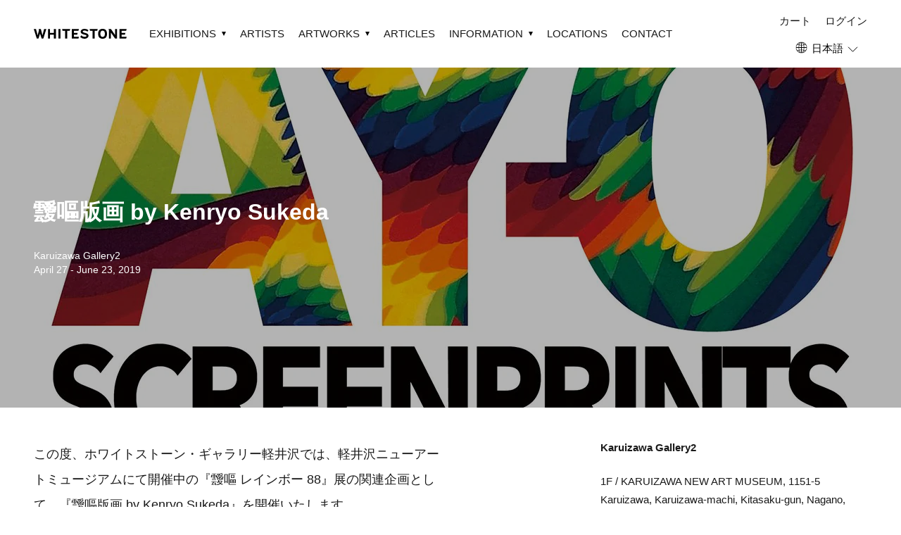

--- FILE ---
content_type: text/html; charset=utf-8
request_url: https://www.whitestone-gallery.com/ja/blogs/gallery-exhibitions/kz-ayo-screenprints-042019
body_size: 24532
content:
<!doctype html>
<html class="no-js" lang="ja">
  <head>
    <!-- Google Tag Manager -->
    <script>
      (function (w, d, s, l, i) {
        w[l] = w[l] || [];
        w[l].push({ 'gtm.start': new Date().getTime(), event: 'gtm.js' });
        var f = d.getElementsByTagName(s)[0],
          j = d.createElement(s),
          dl = l != 'dataLayer' ? '&l=' + l : '';
        j.async = true;
        j.src = 'https://www.googletagmanager.com/gtm.js?id=' + i + dl;
        f.parentNode.insertBefore(j, f);
      })(window, document, 'script', 'dataLayer', 'GTM-PCV32QT');
    </script>
    <!-- End Google Tag Manager -->

    <meta name="p:domain_verify" content="073e7a5c5e6996e47035ade73ae147c4"><script>
      if (location.pathname.indexOf('/blogs/slider') >= 0) {
        location.href = 'https://www.whitestone-gallery.com';
      }
    </script>

    <!-- Basic page needs ================================================== -->
    <meta charset="utf-8">
    <meta http-equiv="X-UA-Compatible" content="IE=edge,chrome=1">

    

    <!-- Title and description ================================================== -->
    <title>
      靉嘔版画 by Kenryo Sukeda
      
      
       | Whitestone Gallery
    </title>

    
      <meta name="description" content="この度、ホワイトストーン・ギャラリー軽井沢では、軽井沢ニューアートミュージアムにて開催中の『靉嘔 レインボー 88』展の関連企画として、『靉嘔版画 by Kenryo Sukeda』を開催いたします。虹のアーティストとして知られ、国際的に活動をしてきた作家・靉嘔（本名・飯島孝雄）。彼は版画のもつ複数性こそ現代文明の産物と捉え、版画を積極的に制作に採り入れてきました。銅版画、リトグラフ制作を経て、1960年代中頃からはレインボーの色彩を表現するのに最適との思いから、シルクスクリーンの制作に取り掛かります。刷りは故・岡部徳三、助田憲亮のふたりの刷師が担当する共同体制をとり、靉嘔のスクリーン版画はすべてこのふたりによって制作されてきました">
    

    <!-- Social meta ================================================== -->
    <!-- /snippets/social-meta-tags.liquid -->




<meta property="og:site_name" content="Whitestone Gallery">
<meta property="og:url" content="https://www.whitestone-gallery.com/ja/blogs/gallery-exhibitions/kz-ayo-screenprints-042019">
<meta property="og:title" content="靉嘔版画 by Kenryo Sukeda | Whitestone Gallery">
<meta property="og:type" content="article">
<meta property="og:description" content="この度、ホワイトストーン・ギャラリー軽井沢では、軽井沢ニューアートミュージアムにて開催中の『靉嘔 レインボー 88』展の関連企画として、『靉嘔版画 by Kenryo Sukeda』を開催いたします。虹のアーティストとして知られ、国際的に活動をしてきた作家・靉嘔（本名・飯島孝雄）。彼は版画のもつ複数性こそ現代文明の産物と捉え、版画を積極的に制作に採り入れてきました。銅版画、リトグラフ制作を経て、1960年代中頃からはレインボーの色彩を表現するのに最適との思いから、シルクスクリーンの制作に取り掛かります。刷りは故・岡部徳三、助田憲亮のふたりの刷師が担当する共同体制をとり、靉嘔のスクリーン版画はすべてこのふたりによって制作されてきました">

<meta property="og:image" content="http://www.whitestone-gallery.com/cdn/shop/articles/img-ex-19kz-ayo-screenprints-tmb01_1200x1200.jpg?v=1635821760">
<meta property="og:image:secure_url" content="https://www.whitestone-gallery.com/cdn/shop/articles/img-ex-19kz-ayo-screenprints-tmb01_1200x1200.jpg?v=1635821760">


<meta name="twitter:card" content="summary_large_image">
<meta name="twitter:title" content="靉嘔版画 by Kenryo Sukeda">
<meta name="twitter:description" content="この度、ホワイトストーン・ギャラリー軽井沢では、軽井沢ニューアートミュージアムにて開催中の『靉嘔 レインボー 88』展の関連企画として、『靉嘔版画 by Kenryo Sukeda』を開催いたします。虹のアーティストとして知られ、国際的に活動をしてきた作家・靉嘔（本名・飯島孝雄）。彼は版画のもつ複数性こそ現代文明の産物と捉え、版画を積極的に制作に採り入れてきました。銅版画、リトグラフ制作を経て、1960年代中頃からはレインボーの色彩を表現するのに最適との思いから、シルクスクリーンの制作に取り掛かります。刷りは故・岡部徳三、助田憲亮のふたりの刷師が担当する共同体制をとり、靉嘔のスクリーン版画はすべてこのふたりによって制作されてきました">


    <!-- Helpers ================================================== -->
    <link rel="canonical" href="https://www.whitestone-gallery.com/ja/blogs/gallery-exhibitions/kz-ayo-screenprints-042019">
    <meta name="viewport" content="width=device-width,initial-scale=1">
    <meta name="theme-color" content="#ffe269">

    <!-- CSS ================================================== -->
    <link href="//www.whitestone-gallery.com/cdn/shop/t/121/assets/timber.scss.css?v=128588838792269067851759816313" rel="stylesheet" type="text/css" media="all" />
    <link href="//www.whitestone-gallery.com/cdn/shop/t/121/assets/theme.scss.css?v=100090719687495948531759816313" rel="stylesheet" type="text/css" media="all" />
    <link href="//www.whitestone-gallery.com/cdn/shop/t/121/assets/main.css?v=41608568836900629561747873533" rel="stylesheet" type="text/css" media="all" />

    <script>
      window.theme = window.theme || {};

      var theme = {
        strings: {
          addToCart: "カートに追加する",
          soldOut: "売り切れ",
          unavailable: "お取り扱いできません",
          zoomClose: "閉じる (Esc)",
          zoomPrev: "前へ (Left arrow key)",
          zoomNext: "次へ (Right arrow key)",
          addressError: "住所を調べる際にエラーが発生しました",
          addressNoResults: "その住所は見つかりませんでした",
          addressQueryLimit: "Google APIの使用量の制限を超えました。\u003ca href=\"https:\/\/developers.google.com\/maps\/premium\/usage-limits\"\u003eプレミアムプラン\u003c\/a\u003eへのアップグレードをご検討ください。",
          authError: "あなたのGoogle Mapsのアカウント認証で問題が発生しました。"
        },
        settings: {
          // Adding some settings to allow the editor to update correctly when they are changed
          typeAccentTransform: true,
          typeAccentSpacing: false,
          baseFontSize: '15px',
          headerBaseFontSize: '32px',
          accentFontSize: '16px'
        },
        variables: {
          mediaQueryMedium: 'screen and (max-width: 768px)',
          bpSmall: false
        },
        moneyFormat: "${{amount_no_decimals}}"
      }

      document.documentElement.className = document.documentElement.className.replace('no-js', 'supports-js');
    </script>

    <!-- Header hook for plugins ================================================== -->
    <!-- begin-customer-grade -->


<!-- end-customer-grade -->



    
      <script>window.performance && window.performance.mark && window.performance.mark('shopify.content_for_header.start');</script><meta name="facebook-domain-verification" content="fm03lb4id8biw61h34g0giqynxidx3">
<meta name="google-site-verification" content="4LLTPGmt9LnOdc_0J_H1mMSRVEuTkIpZbiWWE9yKgP4">
<meta id="shopify-digital-wallet" name="shopify-digital-wallet" content="/55023567044/digital_wallets/dialog">
<meta name="shopify-checkout-api-token" content="f2013238482dde21398dffe79239937d">
<link rel="alternate" type="application/atom+xml" title="Feed" href="/ja/blogs/gallery-exhibitions.atom" />
<link rel="alternate" hreflang="x-default" href="https://www.whitestone-gallery.com/blogs/gallery-exhibitions/kz-ayo-screenprints-042019">
<link rel="alternate" hreflang="en" href="https://www.whitestone-gallery.com/blogs/gallery-exhibitions/kz-ayo-screenprints-042019">
<link rel="alternate" hreflang="ja" href="https://www.whitestone-gallery.com/ja/blogs/gallery-exhibitions/kz-ayo-screenprints-042019">
<link rel="alternate" hreflang="zh-Hans" href="https://www.whitestone-gallery.com/zh-hans/blogs/gallery-exhibitions/kz-ayo-screenprints-042019">
<link rel="alternate" hreflang="ko" href="https://www.whitestone-gallery.com/ko/blogs/gallery-exhibitions/kz-ayo-screenprints-042019">
<link rel="alternate" hreflang="zh-Hant" href="https://www.whitestone-gallery.com/zh-hant/blogs/gallery-exhibitions/kz-ayo-screenprints-042019">
<link rel="alternate" hreflang="zh-Hans-AD" href="https://www.whitestone-gallery.com/zh-hans/blogs/gallery-exhibitions/kz-ayo-screenprints-042019">
<link rel="alternate" hreflang="zh-Hant-AD" href="https://www.whitestone-gallery.com/zh-hant/blogs/gallery-exhibitions/kz-ayo-screenprints-042019">
<link rel="alternate" hreflang="zh-Hans-AE" href="https://www.whitestone-gallery.com/zh-hans/blogs/gallery-exhibitions/kz-ayo-screenprints-042019">
<link rel="alternate" hreflang="zh-Hant-AE" href="https://www.whitestone-gallery.com/zh-hant/blogs/gallery-exhibitions/kz-ayo-screenprints-042019">
<link rel="alternate" hreflang="zh-Hans-AR" href="https://www.whitestone-gallery.com/zh-hans/blogs/gallery-exhibitions/kz-ayo-screenprints-042019">
<link rel="alternate" hreflang="zh-Hant-AR" href="https://www.whitestone-gallery.com/zh-hant/blogs/gallery-exhibitions/kz-ayo-screenprints-042019">
<link rel="alternate" hreflang="zh-Hans-AT" href="https://www.whitestone-gallery.com/zh-hans/blogs/gallery-exhibitions/kz-ayo-screenprints-042019">
<link rel="alternate" hreflang="zh-Hant-AT" href="https://www.whitestone-gallery.com/zh-hant/blogs/gallery-exhibitions/kz-ayo-screenprints-042019">
<link rel="alternate" hreflang="zh-Hans-AU" href="https://www.whitestone-gallery.com/zh-hans/blogs/gallery-exhibitions/kz-ayo-screenprints-042019">
<link rel="alternate" hreflang="zh-Hant-AU" href="https://www.whitestone-gallery.com/zh-hant/blogs/gallery-exhibitions/kz-ayo-screenprints-042019">
<link rel="alternate" hreflang="zh-Hans-AZ" href="https://www.whitestone-gallery.com/zh-hans/blogs/gallery-exhibitions/kz-ayo-screenprints-042019">
<link rel="alternate" hreflang="zh-Hant-AZ" href="https://www.whitestone-gallery.com/zh-hant/blogs/gallery-exhibitions/kz-ayo-screenprints-042019">
<link rel="alternate" hreflang="zh-Hans-BB" href="https://www.whitestone-gallery.com/zh-hans/blogs/gallery-exhibitions/kz-ayo-screenprints-042019">
<link rel="alternate" hreflang="zh-Hant-BB" href="https://www.whitestone-gallery.com/zh-hant/blogs/gallery-exhibitions/kz-ayo-screenprints-042019">
<link rel="alternate" hreflang="zh-Hans-BD" href="https://www.whitestone-gallery.com/zh-hans/blogs/gallery-exhibitions/kz-ayo-screenprints-042019">
<link rel="alternate" hreflang="zh-Hant-BD" href="https://www.whitestone-gallery.com/zh-hant/blogs/gallery-exhibitions/kz-ayo-screenprints-042019">
<link rel="alternate" hreflang="zh-Hans-BE" href="https://www.whitestone-gallery.com/zh-hans/blogs/gallery-exhibitions/kz-ayo-screenprints-042019">
<link rel="alternate" hreflang="zh-Hant-BE" href="https://www.whitestone-gallery.com/zh-hant/blogs/gallery-exhibitions/kz-ayo-screenprints-042019">
<link rel="alternate" hreflang="zh-Hans-BG" href="https://www.whitestone-gallery.com/zh-hans/blogs/gallery-exhibitions/kz-ayo-screenprints-042019">
<link rel="alternate" hreflang="zh-Hant-BG" href="https://www.whitestone-gallery.com/zh-hant/blogs/gallery-exhibitions/kz-ayo-screenprints-042019">
<link rel="alternate" hreflang="zh-Hans-BH" href="https://www.whitestone-gallery.com/zh-hans/blogs/gallery-exhibitions/kz-ayo-screenprints-042019">
<link rel="alternate" hreflang="zh-Hant-BH" href="https://www.whitestone-gallery.com/zh-hant/blogs/gallery-exhibitions/kz-ayo-screenprints-042019">
<link rel="alternate" hreflang="zh-Hans-BN" href="https://www.whitestone-gallery.com/zh-hans/blogs/gallery-exhibitions/kz-ayo-screenprints-042019">
<link rel="alternate" hreflang="zh-Hant-BN" href="https://www.whitestone-gallery.com/zh-hant/blogs/gallery-exhibitions/kz-ayo-screenprints-042019">
<link rel="alternate" hreflang="zh-Hans-BR" href="https://www.whitestone-gallery.com/zh-hans/blogs/gallery-exhibitions/kz-ayo-screenprints-042019">
<link rel="alternate" hreflang="zh-Hant-BR" href="https://www.whitestone-gallery.com/zh-hant/blogs/gallery-exhibitions/kz-ayo-screenprints-042019">
<link rel="alternate" hreflang="zh-Hans-BT" href="https://www.whitestone-gallery.com/zh-hans/blogs/gallery-exhibitions/kz-ayo-screenprints-042019">
<link rel="alternate" hreflang="zh-Hant-BT" href="https://www.whitestone-gallery.com/zh-hant/blogs/gallery-exhibitions/kz-ayo-screenprints-042019">
<link rel="alternate" hreflang="zh-Hans-BW" href="https://www.whitestone-gallery.com/zh-hans/blogs/gallery-exhibitions/kz-ayo-screenprints-042019">
<link rel="alternate" hreflang="zh-Hant-BW" href="https://www.whitestone-gallery.com/zh-hant/blogs/gallery-exhibitions/kz-ayo-screenprints-042019">
<link rel="alternate" hreflang="zh-Hans-BY" href="https://www.whitestone-gallery.com/zh-hans/blogs/gallery-exhibitions/kz-ayo-screenprints-042019">
<link rel="alternate" hreflang="zh-Hant-BY" href="https://www.whitestone-gallery.com/zh-hant/blogs/gallery-exhibitions/kz-ayo-screenprints-042019">
<link rel="alternate" hreflang="zh-Hans-CA" href="https://www.whitestone-gallery.com/zh-hans/blogs/gallery-exhibitions/kz-ayo-screenprints-042019">
<link rel="alternate" hreflang="zh-Hant-CA" href="https://www.whitestone-gallery.com/zh-hant/blogs/gallery-exhibitions/kz-ayo-screenprints-042019">
<link rel="alternate" hreflang="zh-Hans-CH" href="https://www.whitestone-gallery.com/zh-hans/blogs/gallery-exhibitions/kz-ayo-screenprints-042019">
<link rel="alternate" hreflang="zh-Hant-CH" href="https://www.whitestone-gallery.com/zh-hant/blogs/gallery-exhibitions/kz-ayo-screenprints-042019">
<link rel="alternate" hreflang="zh-Hans-CI" href="https://www.whitestone-gallery.com/zh-hans/blogs/gallery-exhibitions/kz-ayo-screenprints-042019">
<link rel="alternate" hreflang="zh-Hant-CI" href="https://www.whitestone-gallery.com/zh-hant/blogs/gallery-exhibitions/kz-ayo-screenprints-042019">
<link rel="alternate" hreflang="zh-Hans-CK" href="https://www.whitestone-gallery.com/zh-hans/blogs/gallery-exhibitions/kz-ayo-screenprints-042019">
<link rel="alternate" hreflang="zh-Hant-CK" href="https://www.whitestone-gallery.com/zh-hant/blogs/gallery-exhibitions/kz-ayo-screenprints-042019">
<link rel="alternate" hreflang="zh-Hans-CL" href="https://www.whitestone-gallery.com/zh-hans/blogs/gallery-exhibitions/kz-ayo-screenprints-042019">
<link rel="alternate" hreflang="zh-Hant-CL" href="https://www.whitestone-gallery.com/zh-hant/blogs/gallery-exhibitions/kz-ayo-screenprints-042019">
<link rel="alternate" hreflang="zh-Hans-CN" href="https://www.whitestone-gallery.com/zh-hans/blogs/gallery-exhibitions/kz-ayo-screenprints-042019">
<link rel="alternate" hreflang="zh-Hant-CN" href="https://www.whitestone-gallery.com/zh-hant/blogs/gallery-exhibitions/kz-ayo-screenprints-042019">
<link rel="alternate" hreflang="zh-Hans-CO" href="https://www.whitestone-gallery.com/zh-hans/blogs/gallery-exhibitions/kz-ayo-screenprints-042019">
<link rel="alternate" hreflang="zh-Hant-CO" href="https://www.whitestone-gallery.com/zh-hant/blogs/gallery-exhibitions/kz-ayo-screenprints-042019">
<link rel="alternate" hreflang="zh-Hans-CR" href="https://www.whitestone-gallery.com/zh-hans/blogs/gallery-exhibitions/kz-ayo-screenprints-042019">
<link rel="alternate" hreflang="zh-Hant-CR" href="https://www.whitestone-gallery.com/zh-hant/blogs/gallery-exhibitions/kz-ayo-screenprints-042019">
<link rel="alternate" hreflang="zh-Hans-CY" href="https://www.whitestone-gallery.com/zh-hans/blogs/gallery-exhibitions/kz-ayo-screenprints-042019">
<link rel="alternate" hreflang="zh-Hant-CY" href="https://www.whitestone-gallery.com/zh-hant/blogs/gallery-exhibitions/kz-ayo-screenprints-042019">
<link rel="alternate" hreflang="zh-Hans-CZ" href="https://www.whitestone-gallery.com/zh-hans/blogs/gallery-exhibitions/kz-ayo-screenprints-042019">
<link rel="alternate" hreflang="zh-Hant-CZ" href="https://www.whitestone-gallery.com/zh-hant/blogs/gallery-exhibitions/kz-ayo-screenprints-042019">
<link rel="alternate" hreflang="zh-Hans-DE" href="https://www.whitestone-gallery.com/zh-hans/blogs/gallery-exhibitions/kz-ayo-screenprints-042019">
<link rel="alternate" hreflang="zh-Hant-DE" href="https://www.whitestone-gallery.com/zh-hant/blogs/gallery-exhibitions/kz-ayo-screenprints-042019">
<link rel="alternate" hreflang="zh-Hans-DJ" href="https://www.whitestone-gallery.com/zh-hans/blogs/gallery-exhibitions/kz-ayo-screenprints-042019">
<link rel="alternate" hreflang="zh-Hant-DJ" href="https://www.whitestone-gallery.com/zh-hant/blogs/gallery-exhibitions/kz-ayo-screenprints-042019">
<link rel="alternate" hreflang="zh-Hans-DK" href="https://www.whitestone-gallery.com/zh-hans/blogs/gallery-exhibitions/kz-ayo-screenprints-042019">
<link rel="alternate" hreflang="zh-Hant-DK" href="https://www.whitestone-gallery.com/zh-hant/blogs/gallery-exhibitions/kz-ayo-screenprints-042019">
<link rel="alternate" hreflang="zh-Hans-DZ" href="https://www.whitestone-gallery.com/zh-hans/blogs/gallery-exhibitions/kz-ayo-screenprints-042019">
<link rel="alternate" hreflang="zh-Hant-DZ" href="https://www.whitestone-gallery.com/zh-hant/blogs/gallery-exhibitions/kz-ayo-screenprints-042019">
<link rel="alternate" hreflang="zh-Hans-EC" href="https://www.whitestone-gallery.com/zh-hans/blogs/gallery-exhibitions/kz-ayo-screenprints-042019">
<link rel="alternate" hreflang="zh-Hant-EC" href="https://www.whitestone-gallery.com/zh-hant/blogs/gallery-exhibitions/kz-ayo-screenprints-042019">
<link rel="alternate" hreflang="zh-Hans-EE" href="https://www.whitestone-gallery.com/zh-hans/blogs/gallery-exhibitions/kz-ayo-screenprints-042019">
<link rel="alternate" hreflang="zh-Hant-EE" href="https://www.whitestone-gallery.com/zh-hant/blogs/gallery-exhibitions/kz-ayo-screenprints-042019">
<link rel="alternate" hreflang="zh-Hans-EG" href="https://www.whitestone-gallery.com/zh-hans/blogs/gallery-exhibitions/kz-ayo-screenprints-042019">
<link rel="alternate" hreflang="zh-Hant-EG" href="https://www.whitestone-gallery.com/zh-hant/blogs/gallery-exhibitions/kz-ayo-screenprints-042019">
<link rel="alternate" hreflang="zh-Hans-ES" href="https://www.whitestone-gallery.com/zh-hans/blogs/gallery-exhibitions/kz-ayo-screenprints-042019">
<link rel="alternate" hreflang="zh-Hant-ES" href="https://www.whitestone-gallery.com/zh-hant/blogs/gallery-exhibitions/kz-ayo-screenprints-042019">
<link rel="alternate" hreflang="zh-Hans-ET" href="https://www.whitestone-gallery.com/zh-hans/blogs/gallery-exhibitions/kz-ayo-screenprints-042019">
<link rel="alternate" hreflang="zh-Hant-ET" href="https://www.whitestone-gallery.com/zh-hant/blogs/gallery-exhibitions/kz-ayo-screenprints-042019">
<link rel="alternate" hreflang="zh-Hans-FI" href="https://www.whitestone-gallery.com/zh-hans/blogs/gallery-exhibitions/kz-ayo-screenprints-042019">
<link rel="alternate" hreflang="zh-Hant-FI" href="https://www.whitestone-gallery.com/zh-hant/blogs/gallery-exhibitions/kz-ayo-screenprints-042019">
<link rel="alternate" hreflang="zh-Hans-FJ" href="https://www.whitestone-gallery.com/zh-hans/blogs/gallery-exhibitions/kz-ayo-screenprints-042019">
<link rel="alternate" hreflang="zh-Hant-FJ" href="https://www.whitestone-gallery.com/zh-hant/blogs/gallery-exhibitions/kz-ayo-screenprints-042019">
<link rel="alternate" hreflang="zh-Hans-FK" href="https://www.whitestone-gallery.com/zh-hans/blogs/gallery-exhibitions/kz-ayo-screenprints-042019">
<link rel="alternate" hreflang="zh-Hant-FK" href="https://www.whitestone-gallery.com/zh-hant/blogs/gallery-exhibitions/kz-ayo-screenprints-042019">
<link rel="alternate" hreflang="zh-Hans-FR" href="https://www.whitestone-gallery.com/zh-hans/blogs/gallery-exhibitions/kz-ayo-screenprints-042019">
<link rel="alternate" hreflang="zh-Hant-FR" href="https://www.whitestone-gallery.com/zh-hant/blogs/gallery-exhibitions/kz-ayo-screenprints-042019">
<link rel="alternate" hreflang="zh-Hans-GA" href="https://www.whitestone-gallery.com/zh-hans/blogs/gallery-exhibitions/kz-ayo-screenprints-042019">
<link rel="alternate" hreflang="zh-Hant-GA" href="https://www.whitestone-gallery.com/zh-hant/blogs/gallery-exhibitions/kz-ayo-screenprints-042019">
<link rel="alternate" hreflang="zh-Hans-GB" href="https://www.whitestone-gallery.com/zh-hans/blogs/gallery-exhibitions/kz-ayo-screenprints-042019">
<link rel="alternate" hreflang="zh-Hant-GB" href="https://www.whitestone-gallery.com/zh-hant/blogs/gallery-exhibitions/kz-ayo-screenprints-042019">
<link rel="alternate" hreflang="zh-Hans-GG" href="https://www.whitestone-gallery.com/zh-hans/blogs/gallery-exhibitions/kz-ayo-screenprints-042019">
<link rel="alternate" hreflang="zh-Hant-GG" href="https://www.whitestone-gallery.com/zh-hant/blogs/gallery-exhibitions/kz-ayo-screenprints-042019">
<link rel="alternate" hreflang="zh-Hans-GH" href="https://www.whitestone-gallery.com/zh-hans/blogs/gallery-exhibitions/kz-ayo-screenprints-042019">
<link rel="alternate" hreflang="zh-Hant-GH" href="https://www.whitestone-gallery.com/zh-hant/blogs/gallery-exhibitions/kz-ayo-screenprints-042019">
<link rel="alternate" hreflang="zh-Hans-GR" href="https://www.whitestone-gallery.com/zh-hans/blogs/gallery-exhibitions/kz-ayo-screenprints-042019">
<link rel="alternate" hreflang="zh-Hant-GR" href="https://www.whitestone-gallery.com/zh-hant/blogs/gallery-exhibitions/kz-ayo-screenprints-042019">
<link rel="alternate" hreflang="zh-Hans-GT" href="https://www.whitestone-gallery.com/zh-hans/blogs/gallery-exhibitions/kz-ayo-screenprints-042019">
<link rel="alternate" hreflang="zh-Hant-GT" href="https://www.whitestone-gallery.com/zh-hant/blogs/gallery-exhibitions/kz-ayo-screenprints-042019">
<link rel="alternate" hreflang="zh-Hans-HK" href="https://www.whitestone-gallery.com/zh-hans/blogs/gallery-exhibitions/kz-ayo-screenprints-042019">
<link rel="alternate" hreflang="zh-Hant-HK" href="https://www.whitestone-gallery.com/zh-hant/blogs/gallery-exhibitions/kz-ayo-screenprints-042019">
<link rel="alternate" hreflang="zh-Hans-HN" href="https://www.whitestone-gallery.com/zh-hans/blogs/gallery-exhibitions/kz-ayo-screenprints-042019">
<link rel="alternate" hreflang="zh-Hant-HN" href="https://www.whitestone-gallery.com/zh-hant/blogs/gallery-exhibitions/kz-ayo-screenprints-042019">
<link rel="alternate" hreflang="zh-Hans-HR" href="https://www.whitestone-gallery.com/zh-hans/blogs/gallery-exhibitions/kz-ayo-screenprints-042019">
<link rel="alternate" hreflang="zh-Hant-HR" href="https://www.whitestone-gallery.com/zh-hant/blogs/gallery-exhibitions/kz-ayo-screenprints-042019">
<link rel="alternate" hreflang="zh-Hans-HU" href="https://www.whitestone-gallery.com/zh-hans/blogs/gallery-exhibitions/kz-ayo-screenprints-042019">
<link rel="alternate" hreflang="zh-Hant-HU" href="https://www.whitestone-gallery.com/zh-hant/blogs/gallery-exhibitions/kz-ayo-screenprints-042019">
<link rel="alternate" hreflang="zh-Hans-ID" href="https://www.whitestone-gallery.com/zh-hans/blogs/gallery-exhibitions/kz-ayo-screenprints-042019">
<link rel="alternate" hreflang="zh-Hant-ID" href="https://www.whitestone-gallery.com/zh-hant/blogs/gallery-exhibitions/kz-ayo-screenprints-042019">
<link rel="alternate" hreflang="zh-Hans-IE" href="https://www.whitestone-gallery.com/zh-hans/blogs/gallery-exhibitions/kz-ayo-screenprints-042019">
<link rel="alternate" hreflang="zh-Hant-IE" href="https://www.whitestone-gallery.com/zh-hant/blogs/gallery-exhibitions/kz-ayo-screenprints-042019">
<link rel="alternate" hreflang="zh-Hans-IL" href="https://www.whitestone-gallery.com/zh-hans/blogs/gallery-exhibitions/kz-ayo-screenprints-042019">
<link rel="alternate" hreflang="zh-Hant-IL" href="https://www.whitestone-gallery.com/zh-hant/blogs/gallery-exhibitions/kz-ayo-screenprints-042019">
<link rel="alternate" hreflang="zh-Hans-IM" href="https://www.whitestone-gallery.com/zh-hans/blogs/gallery-exhibitions/kz-ayo-screenprints-042019">
<link rel="alternate" hreflang="zh-Hant-IM" href="https://www.whitestone-gallery.com/zh-hant/blogs/gallery-exhibitions/kz-ayo-screenprints-042019">
<link rel="alternate" hreflang="zh-Hans-IN" href="https://www.whitestone-gallery.com/zh-hans/blogs/gallery-exhibitions/kz-ayo-screenprints-042019">
<link rel="alternate" hreflang="zh-Hant-IN" href="https://www.whitestone-gallery.com/zh-hant/blogs/gallery-exhibitions/kz-ayo-screenprints-042019">
<link rel="alternate" hreflang="zh-Hans-IQ" href="https://www.whitestone-gallery.com/zh-hans/blogs/gallery-exhibitions/kz-ayo-screenprints-042019">
<link rel="alternate" hreflang="zh-Hant-IQ" href="https://www.whitestone-gallery.com/zh-hant/blogs/gallery-exhibitions/kz-ayo-screenprints-042019">
<link rel="alternate" hreflang="zh-Hans-IS" href="https://www.whitestone-gallery.com/zh-hans/blogs/gallery-exhibitions/kz-ayo-screenprints-042019">
<link rel="alternate" hreflang="zh-Hant-IS" href="https://www.whitestone-gallery.com/zh-hant/blogs/gallery-exhibitions/kz-ayo-screenprints-042019">
<link rel="alternate" hreflang="zh-Hans-IT" href="https://www.whitestone-gallery.com/zh-hans/blogs/gallery-exhibitions/kz-ayo-screenprints-042019">
<link rel="alternate" hreflang="zh-Hant-IT" href="https://www.whitestone-gallery.com/zh-hant/blogs/gallery-exhibitions/kz-ayo-screenprints-042019">
<link rel="alternate" hreflang="zh-Hans-JE" href="https://www.whitestone-gallery.com/zh-hans/blogs/gallery-exhibitions/kz-ayo-screenprints-042019">
<link rel="alternate" hreflang="zh-Hant-JE" href="https://www.whitestone-gallery.com/zh-hant/blogs/gallery-exhibitions/kz-ayo-screenprints-042019">
<link rel="alternate" hreflang="zh-Hans-JM" href="https://www.whitestone-gallery.com/zh-hans/blogs/gallery-exhibitions/kz-ayo-screenprints-042019">
<link rel="alternate" hreflang="zh-Hant-JM" href="https://www.whitestone-gallery.com/zh-hant/blogs/gallery-exhibitions/kz-ayo-screenprints-042019">
<link rel="alternate" hreflang="zh-Hans-JO" href="https://www.whitestone-gallery.com/zh-hans/blogs/gallery-exhibitions/kz-ayo-screenprints-042019">
<link rel="alternate" hreflang="zh-Hant-JO" href="https://www.whitestone-gallery.com/zh-hant/blogs/gallery-exhibitions/kz-ayo-screenprints-042019">
<link rel="alternate" hreflang="zh-Hans-JP" href="https://www.whitestone-gallery.com/zh-hans/blogs/gallery-exhibitions/kz-ayo-screenprints-042019">
<link rel="alternate" hreflang="zh-Hant-JP" href="https://www.whitestone-gallery.com/zh-hant/blogs/gallery-exhibitions/kz-ayo-screenprints-042019">
<link rel="alternate" hreflang="zh-Hans-KE" href="https://www.whitestone-gallery.com/zh-hans/blogs/gallery-exhibitions/kz-ayo-screenprints-042019">
<link rel="alternate" hreflang="zh-Hant-KE" href="https://www.whitestone-gallery.com/zh-hant/blogs/gallery-exhibitions/kz-ayo-screenprints-042019">
<link rel="alternate" hreflang="zh-Hans-KH" href="https://www.whitestone-gallery.com/zh-hans/blogs/gallery-exhibitions/kz-ayo-screenprints-042019">
<link rel="alternate" hreflang="zh-Hant-KH" href="https://www.whitestone-gallery.com/zh-hant/blogs/gallery-exhibitions/kz-ayo-screenprints-042019">
<link rel="alternate" hreflang="zh-Hans-KR" href="https://www.whitestone-gallery.com/zh-hans/blogs/gallery-exhibitions/kz-ayo-screenprints-042019">
<link rel="alternate" hreflang="zh-Hant-KR" href="https://www.whitestone-gallery.com/zh-hant/blogs/gallery-exhibitions/kz-ayo-screenprints-042019">
<link rel="alternate" hreflang="zh-Hans-KW" href="https://www.whitestone-gallery.com/zh-hans/blogs/gallery-exhibitions/kz-ayo-screenprints-042019">
<link rel="alternate" hreflang="zh-Hant-KW" href="https://www.whitestone-gallery.com/zh-hant/blogs/gallery-exhibitions/kz-ayo-screenprints-042019">
<link rel="alternate" hreflang="zh-Hans-LA" href="https://www.whitestone-gallery.com/zh-hans/blogs/gallery-exhibitions/kz-ayo-screenprints-042019">
<link rel="alternate" hreflang="zh-Hant-LA" href="https://www.whitestone-gallery.com/zh-hant/blogs/gallery-exhibitions/kz-ayo-screenprints-042019">
<link rel="alternate" hreflang="zh-Hans-LB" href="https://www.whitestone-gallery.com/zh-hans/blogs/gallery-exhibitions/kz-ayo-screenprints-042019">
<link rel="alternate" hreflang="zh-Hant-LB" href="https://www.whitestone-gallery.com/zh-hant/blogs/gallery-exhibitions/kz-ayo-screenprints-042019">
<link rel="alternate" hreflang="zh-Hans-LI" href="https://www.whitestone-gallery.com/zh-hans/blogs/gallery-exhibitions/kz-ayo-screenprints-042019">
<link rel="alternate" hreflang="zh-Hant-LI" href="https://www.whitestone-gallery.com/zh-hant/blogs/gallery-exhibitions/kz-ayo-screenprints-042019">
<link rel="alternate" hreflang="zh-Hans-LK" href="https://www.whitestone-gallery.com/zh-hans/blogs/gallery-exhibitions/kz-ayo-screenprints-042019">
<link rel="alternate" hreflang="zh-Hant-LK" href="https://www.whitestone-gallery.com/zh-hant/blogs/gallery-exhibitions/kz-ayo-screenprints-042019">
<link rel="alternate" hreflang="zh-Hans-LT" href="https://www.whitestone-gallery.com/zh-hans/blogs/gallery-exhibitions/kz-ayo-screenprints-042019">
<link rel="alternate" hreflang="zh-Hant-LT" href="https://www.whitestone-gallery.com/zh-hant/blogs/gallery-exhibitions/kz-ayo-screenprints-042019">
<link rel="alternate" hreflang="zh-Hans-LU" href="https://www.whitestone-gallery.com/zh-hans/blogs/gallery-exhibitions/kz-ayo-screenprints-042019">
<link rel="alternate" hreflang="zh-Hant-LU" href="https://www.whitestone-gallery.com/zh-hant/blogs/gallery-exhibitions/kz-ayo-screenprints-042019">
<link rel="alternate" hreflang="zh-Hans-LV" href="https://www.whitestone-gallery.com/zh-hans/blogs/gallery-exhibitions/kz-ayo-screenprints-042019">
<link rel="alternate" hreflang="zh-Hant-LV" href="https://www.whitestone-gallery.com/zh-hant/blogs/gallery-exhibitions/kz-ayo-screenprints-042019">
<link rel="alternate" hreflang="zh-Hans-MA" href="https://www.whitestone-gallery.com/zh-hans/blogs/gallery-exhibitions/kz-ayo-screenprints-042019">
<link rel="alternate" hreflang="zh-Hant-MA" href="https://www.whitestone-gallery.com/zh-hant/blogs/gallery-exhibitions/kz-ayo-screenprints-042019">
<link rel="alternate" hreflang="zh-Hans-MC" href="https://www.whitestone-gallery.com/zh-hans/blogs/gallery-exhibitions/kz-ayo-screenprints-042019">
<link rel="alternate" hreflang="zh-Hant-MC" href="https://www.whitestone-gallery.com/zh-hant/blogs/gallery-exhibitions/kz-ayo-screenprints-042019">
<link rel="alternate" hreflang="zh-Hans-MG" href="https://www.whitestone-gallery.com/zh-hans/blogs/gallery-exhibitions/kz-ayo-screenprints-042019">
<link rel="alternate" hreflang="zh-Hant-MG" href="https://www.whitestone-gallery.com/zh-hant/blogs/gallery-exhibitions/kz-ayo-screenprints-042019">
<link rel="alternate" hreflang="zh-Hans-MK" href="https://www.whitestone-gallery.com/zh-hans/blogs/gallery-exhibitions/kz-ayo-screenprints-042019">
<link rel="alternate" hreflang="zh-Hant-MK" href="https://www.whitestone-gallery.com/zh-hant/blogs/gallery-exhibitions/kz-ayo-screenprints-042019">
<link rel="alternate" hreflang="zh-Hans-MM" href="https://www.whitestone-gallery.com/zh-hans/blogs/gallery-exhibitions/kz-ayo-screenprints-042019">
<link rel="alternate" hreflang="zh-Hant-MM" href="https://www.whitestone-gallery.com/zh-hant/blogs/gallery-exhibitions/kz-ayo-screenprints-042019">
<link rel="alternate" hreflang="zh-Hans-MN" href="https://www.whitestone-gallery.com/zh-hans/blogs/gallery-exhibitions/kz-ayo-screenprints-042019">
<link rel="alternate" hreflang="zh-Hant-MN" href="https://www.whitestone-gallery.com/zh-hant/blogs/gallery-exhibitions/kz-ayo-screenprints-042019">
<link rel="alternate" hreflang="zh-Hans-MO" href="https://www.whitestone-gallery.com/zh-hans/blogs/gallery-exhibitions/kz-ayo-screenprints-042019">
<link rel="alternate" hreflang="zh-Hant-MO" href="https://www.whitestone-gallery.com/zh-hant/blogs/gallery-exhibitions/kz-ayo-screenprints-042019">
<link rel="alternate" hreflang="zh-Hans-MQ" href="https://www.whitestone-gallery.com/zh-hans/blogs/gallery-exhibitions/kz-ayo-screenprints-042019">
<link rel="alternate" hreflang="zh-Hant-MQ" href="https://www.whitestone-gallery.com/zh-hant/blogs/gallery-exhibitions/kz-ayo-screenprints-042019">
<link rel="alternate" hreflang="zh-Hans-MT" href="https://www.whitestone-gallery.com/zh-hans/blogs/gallery-exhibitions/kz-ayo-screenprints-042019">
<link rel="alternate" hreflang="zh-Hant-MT" href="https://www.whitestone-gallery.com/zh-hant/blogs/gallery-exhibitions/kz-ayo-screenprints-042019">
<link rel="alternate" hreflang="zh-Hans-MU" href="https://www.whitestone-gallery.com/zh-hans/blogs/gallery-exhibitions/kz-ayo-screenprints-042019">
<link rel="alternate" hreflang="zh-Hant-MU" href="https://www.whitestone-gallery.com/zh-hant/blogs/gallery-exhibitions/kz-ayo-screenprints-042019">
<link rel="alternate" hreflang="zh-Hans-MV" href="https://www.whitestone-gallery.com/zh-hans/blogs/gallery-exhibitions/kz-ayo-screenprints-042019">
<link rel="alternate" hreflang="zh-Hant-MV" href="https://www.whitestone-gallery.com/zh-hant/blogs/gallery-exhibitions/kz-ayo-screenprints-042019">
<link rel="alternate" hreflang="zh-Hans-MX" href="https://www.whitestone-gallery.com/zh-hans/blogs/gallery-exhibitions/kz-ayo-screenprints-042019">
<link rel="alternate" hreflang="zh-Hant-MX" href="https://www.whitestone-gallery.com/zh-hant/blogs/gallery-exhibitions/kz-ayo-screenprints-042019">
<link rel="alternate" hreflang="zh-Hans-MY" href="https://www.whitestone-gallery.com/zh-hans/blogs/gallery-exhibitions/kz-ayo-screenprints-042019">
<link rel="alternate" hreflang="zh-Hant-MY" href="https://www.whitestone-gallery.com/zh-hant/blogs/gallery-exhibitions/kz-ayo-screenprints-042019">
<link rel="alternate" hreflang="zh-Hans-NC" href="https://www.whitestone-gallery.com/zh-hans/blogs/gallery-exhibitions/kz-ayo-screenprints-042019">
<link rel="alternate" hreflang="zh-Hant-NC" href="https://www.whitestone-gallery.com/zh-hant/blogs/gallery-exhibitions/kz-ayo-screenprints-042019">
<link rel="alternate" hreflang="zh-Hans-NG" href="https://www.whitestone-gallery.com/zh-hans/blogs/gallery-exhibitions/kz-ayo-screenprints-042019">
<link rel="alternate" hreflang="zh-Hant-NG" href="https://www.whitestone-gallery.com/zh-hant/blogs/gallery-exhibitions/kz-ayo-screenprints-042019">
<link rel="alternate" hreflang="zh-Hans-NL" href="https://www.whitestone-gallery.com/zh-hans/blogs/gallery-exhibitions/kz-ayo-screenprints-042019">
<link rel="alternate" hreflang="zh-Hant-NL" href="https://www.whitestone-gallery.com/zh-hant/blogs/gallery-exhibitions/kz-ayo-screenprints-042019">
<link rel="alternate" hreflang="zh-Hans-NO" href="https://www.whitestone-gallery.com/zh-hans/blogs/gallery-exhibitions/kz-ayo-screenprints-042019">
<link rel="alternate" hreflang="zh-Hant-NO" href="https://www.whitestone-gallery.com/zh-hant/blogs/gallery-exhibitions/kz-ayo-screenprints-042019">
<link rel="alternate" hreflang="zh-Hans-NP" href="https://www.whitestone-gallery.com/zh-hans/blogs/gallery-exhibitions/kz-ayo-screenprints-042019">
<link rel="alternate" hreflang="zh-Hant-NP" href="https://www.whitestone-gallery.com/zh-hant/blogs/gallery-exhibitions/kz-ayo-screenprints-042019">
<link rel="alternate" hreflang="zh-Hans-NZ" href="https://www.whitestone-gallery.com/zh-hans/blogs/gallery-exhibitions/kz-ayo-screenprints-042019">
<link rel="alternate" hreflang="zh-Hant-NZ" href="https://www.whitestone-gallery.com/zh-hant/blogs/gallery-exhibitions/kz-ayo-screenprints-042019">
<link rel="alternate" hreflang="zh-Hans-OM" href="https://www.whitestone-gallery.com/zh-hans/blogs/gallery-exhibitions/kz-ayo-screenprints-042019">
<link rel="alternate" hreflang="zh-Hant-OM" href="https://www.whitestone-gallery.com/zh-hant/blogs/gallery-exhibitions/kz-ayo-screenprints-042019">
<link rel="alternate" hreflang="zh-Hans-PA" href="https://www.whitestone-gallery.com/zh-hans/blogs/gallery-exhibitions/kz-ayo-screenprints-042019">
<link rel="alternate" hreflang="zh-Hant-PA" href="https://www.whitestone-gallery.com/zh-hant/blogs/gallery-exhibitions/kz-ayo-screenprints-042019">
<link rel="alternate" hreflang="zh-Hans-PE" href="https://www.whitestone-gallery.com/zh-hans/blogs/gallery-exhibitions/kz-ayo-screenprints-042019">
<link rel="alternate" hreflang="zh-Hant-PE" href="https://www.whitestone-gallery.com/zh-hant/blogs/gallery-exhibitions/kz-ayo-screenprints-042019">
<link rel="alternate" hreflang="zh-Hans-PG" href="https://www.whitestone-gallery.com/zh-hans/blogs/gallery-exhibitions/kz-ayo-screenprints-042019">
<link rel="alternate" hreflang="zh-Hant-PG" href="https://www.whitestone-gallery.com/zh-hant/blogs/gallery-exhibitions/kz-ayo-screenprints-042019">
<link rel="alternate" hreflang="zh-Hans-PH" href="https://www.whitestone-gallery.com/zh-hans/blogs/gallery-exhibitions/kz-ayo-screenprints-042019">
<link rel="alternate" hreflang="zh-Hant-PH" href="https://www.whitestone-gallery.com/zh-hant/blogs/gallery-exhibitions/kz-ayo-screenprints-042019">
<link rel="alternate" hreflang="zh-Hans-PK" href="https://www.whitestone-gallery.com/zh-hans/blogs/gallery-exhibitions/kz-ayo-screenprints-042019">
<link rel="alternate" hreflang="zh-Hant-PK" href="https://www.whitestone-gallery.com/zh-hant/blogs/gallery-exhibitions/kz-ayo-screenprints-042019">
<link rel="alternate" hreflang="zh-Hans-PL" href="https://www.whitestone-gallery.com/zh-hans/blogs/gallery-exhibitions/kz-ayo-screenprints-042019">
<link rel="alternate" hreflang="zh-Hant-PL" href="https://www.whitestone-gallery.com/zh-hant/blogs/gallery-exhibitions/kz-ayo-screenprints-042019">
<link rel="alternate" hreflang="zh-Hans-PM" href="https://www.whitestone-gallery.com/zh-hans/blogs/gallery-exhibitions/kz-ayo-screenprints-042019">
<link rel="alternate" hreflang="zh-Hant-PM" href="https://www.whitestone-gallery.com/zh-hant/blogs/gallery-exhibitions/kz-ayo-screenprints-042019">
<link rel="alternate" hreflang="zh-Hans-PT" href="https://www.whitestone-gallery.com/zh-hans/blogs/gallery-exhibitions/kz-ayo-screenprints-042019">
<link rel="alternate" hreflang="zh-Hant-PT" href="https://www.whitestone-gallery.com/zh-hant/blogs/gallery-exhibitions/kz-ayo-screenprints-042019">
<link rel="alternate" hreflang="zh-Hans-PY" href="https://www.whitestone-gallery.com/zh-hans/blogs/gallery-exhibitions/kz-ayo-screenprints-042019">
<link rel="alternate" hreflang="zh-Hant-PY" href="https://www.whitestone-gallery.com/zh-hant/blogs/gallery-exhibitions/kz-ayo-screenprints-042019">
<link rel="alternate" hreflang="zh-Hans-QA" href="https://www.whitestone-gallery.com/zh-hans/blogs/gallery-exhibitions/kz-ayo-screenprints-042019">
<link rel="alternate" hreflang="zh-Hant-QA" href="https://www.whitestone-gallery.com/zh-hant/blogs/gallery-exhibitions/kz-ayo-screenprints-042019">
<link rel="alternate" hreflang="zh-Hans-RO" href="https://www.whitestone-gallery.com/zh-hans/blogs/gallery-exhibitions/kz-ayo-screenprints-042019">
<link rel="alternate" hreflang="zh-Hant-RO" href="https://www.whitestone-gallery.com/zh-hant/blogs/gallery-exhibitions/kz-ayo-screenprints-042019">
<link rel="alternate" hreflang="zh-Hans-RU" href="https://www.whitestone-gallery.com/zh-hans/blogs/gallery-exhibitions/kz-ayo-screenprints-042019">
<link rel="alternate" hreflang="zh-Hant-RU" href="https://www.whitestone-gallery.com/zh-hant/blogs/gallery-exhibitions/kz-ayo-screenprints-042019">
<link rel="alternate" hreflang="zh-Hans-RW" href="https://www.whitestone-gallery.com/zh-hans/blogs/gallery-exhibitions/kz-ayo-screenprints-042019">
<link rel="alternate" hreflang="zh-Hant-RW" href="https://www.whitestone-gallery.com/zh-hant/blogs/gallery-exhibitions/kz-ayo-screenprints-042019">
<link rel="alternate" hreflang="zh-Hans-SA" href="https://www.whitestone-gallery.com/zh-hans/blogs/gallery-exhibitions/kz-ayo-screenprints-042019">
<link rel="alternate" hreflang="zh-Hant-SA" href="https://www.whitestone-gallery.com/zh-hant/blogs/gallery-exhibitions/kz-ayo-screenprints-042019">
<link rel="alternate" hreflang="zh-Hans-SB" href="https://www.whitestone-gallery.com/zh-hans/blogs/gallery-exhibitions/kz-ayo-screenprints-042019">
<link rel="alternate" hreflang="zh-Hant-SB" href="https://www.whitestone-gallery.com/zh-hant/blogs/gallery-exhibitions/kz-ayo-screenprints-042019">
<link rel="alternate" hreflang="zh-Hans-SD" href="https://www.whitestone-gallery.com/zh-hans/blogs/gallery-exhibitions/kz-ayo-screenprints-042019">
<link rel="alternate" hreflang="zh-Hant-SD" href="https://www.whitestone-gallery.com/zh-hant/blogs/gallery-exhibitions/kz-ayo-screenprints-042019">
<link rel="alternate" hreflang="zh-Hans-SE" href="https://www.whitestone-gallery.com/zh-hans/blogs/gallery-exhibitions/kz-ayo-screenprints-042019">
<link rel="alternate" hreflang="zh-Hant-SE" href="https://www.whitestone-gallery.com/zh-hant/blogs/gallery-exhibitions/kz-ayo-screenprints-042019">
<link rel="alternate" hreflang="zh-Hans-SG" href="https://www.whitestone-gallery.com/zh-hans/blogs/gallery-exhibitions/kz-ayo-screenprints-042019">
<link rel="alternate" hreflang="zh-Hant-SG" href="https://www.whitestone-gallery.com/zh-hant/blogs/gallery-exhibitions/kz-ayo-screenprints-042019">
<link rel="alternate" hreflang="zh-Hans-SI" href="https://www.whitestone-gallery.com/zh-hans/blogs/gallery-exhibitions/kz-ayo-screenprints-042019">
<link rel="alternate" hreflang="zh-Hant-SI" href="https://www.whitestone-gallery.com/zh-hant/blogs/gallery-exhibitions/kz-ayo-screenprints-042019">
<link rel="alternate" hreflang="zh-Hans-SJ" href="https://www.whitestone-gallery.com/zh-hans/blogs/gallery-exhibitions/kz-ayo-screenprints-042019">
<link rel="alternate" hreflang="zh-Hant-SJ" href="https://www.whitestone-gallery.com/zh-hant/blogs/gallery-exhibitions/kz-ayo-screenprints-042019">
<link rel="alternate" hreflang="zh-Hans-SK" href="https://www.whitestone-gallery.com/zh-hans/blogs/gallery-exhibitions/kz-ayo-screenprints-042019">
<link rel="alternate" hreflang="zh-Hant-SK" href="https://www.whitestone-gallery.com/zh-hant/blogs/gallery-exhibitions/kz-ayo-screenprints-042019">
<link rel="alternate" hreflang="zh-Hans-SL" href="https://www.whitestone-gallery.com/zh-hans/blogs/gallery-exhibitions/kz-ayo-screenprints-042019">
<link rel="alternate" hreflang="zh-Hant-SL" href="https://www.whitestone-gallery.com/zh-hant/blogs/gallery-exhibitions/kz-ayo-screenprints-042019">
<link rel="alternate" hreflang="zh-Hans-SM" href="https://www.whitestone-gallery.com/zh-hans/blogs/gallery-exhibitions/kz-ayo-screenprints-042019">
<link rel="alternate" hreflang="zh-Hant-SM" href="https://www.whitestone-gallery.com/zh-hant/blogs/gallery-exhibitions/kz-ayo-screenprints-042019">
<link rel="alternate" hreflang="zh-Hans-SN" href="https://www.whitestone-gallery.com/zh-hans/blogs/gallery-exhibitions/kz-ayo-screenprints-042019">
<link rel="alternate" hreflang="zh-Hant-SN" href="https://www.whitestone-gallery.com/zh-hant/blogs/gallery-exhibitions/kz-ayo-screenprints-042019">
<link rel="alternate" hreflang="zh-Hans-SV" href="https://www.whitestone-gallery.com/zh-hans/blogs/gallery-exhibitions/kz-ayo-screenprints-042019">
<link rel="alternate" hreflang="zh-Hant-SV" href="https://www.whitestone-gallery.com/zh-hant/blogs/gallery-exhibitions/kz-ayo-screenprints-042019">
<link rel="alternate" hreflang="zh-Hans-TG" href="https://www.whitestone-gallery.com/zh-hans/blogs/gallery-exhibitions/kz-ayo-screenprints-042019">
<link rel="alternate" hreflang="zh-Hant-TG" href="https://www.whitestone-gallery.com/zh-hant/blogs/gallery-exhibitions/kz-ayo-screenprints-042019">
<link rel="alternate" hreflang="zh-Hans-TH" href="https://www.whitestone-gallery.com/zh-hans/blogs/gallery-exhibitions/kz-ayo-screenprints-042019">
<link rel="alternate" hreflang="zh-Hant-TH" href="https://www.whitestone-gallery.com/zh-hant/blogs/gallery-exhibitions/kz-ayo-screenprints-042019">
<link rel="alternate" hreflang="zh-Hans-TN" href="https://www.whitestone-gallery.com/zh-hans/blogs/gallery-exhibitions/kz-ayo-screenprints-042019">
<link rel="alternate" hreflang="zh-Hant-TN" href="https://www.whitestone-gallery.com/zh-hant/blogs/gallery-exhibitions/kz-ayo-screenprints-042019">
<link rel="alternate" hreflang="zh-Hans-TT" href="https://www.whitestone-gallery.com/zh-hans/blogs/gallery-exhibitions/kz-ayo-screenprints-042019">
<link rel="alternate" hreflang="zh-Hant-TT" href="https://www.whitestone-gallery.com/zh-hant/blogs/gallery-exhibitions/kz-ayo-screenprints-042019">
<link rel="alternate" hreflang="zh-Hans-TW" href="https://www.whitestone-gallery.com/zh-hans/blogs/gallery-exhibitions/kz-ayo-screenprints-042019">
<link rel="alternate" hreflang="zh-Hant-TW" href="https://www.whitestone-gallery.com/zh-hant/blogs/gallery-exhibitions/kz-ayo-screenprints-042019">
<link rel="alternate" hreflang="zh-Hans-TZ" href="https://www.whitestone-gallery.com/zh-hans/blogs/gallery-exhibitions/kz-ayo-screenprints-042019">
<link rel="alternate" hreflang="zh-Hant-TZ" href="https://www.whitestone-gallery.com/zh-hant/blogs/gallery-exhibitions/kz-ayo-screenprints-042019">
<link rel="alternate" hreflang="zh-Hans-UA" href="https://www.whitestone-gallery.com/zh-hans/blogs/gallery-exhibitions/kz-ayo-screenprints-042019">
<link rel="alternate" hreflang="zh-Hant-UA" href="https://www.whitestone-gallery.com/zh-hant/blogs/gallery-exhibitions/kz-ayo-screenprints-042019">
<link rel="alternate" hreflang="zh-Hans-UG" href="https://www.whitestone-gallery.com/zh-hans/blogs/gallery-exhibitions/kz-ayo-screenprints-042019">
<link rel="alternate" hreflang="zh-Hant-UG" href="https://www.whitestone-gallery.com/zh-hant/blogs/gallery-exhibitions/kz-ayo-screenprints-042019">
<link rel="alternate" hreflang="zh-Hans-US" href="https://www.whitestone-gallery.com/zh-hans/blogs/gallery-exhibitions/kz-ayo-screenprints-042019">
<link rel="alternate" hreflang="zh-Hant-US" href="https://www.whitestone-gallery.com/zh-hant/blogs/gallery-exhibitions/kz-ayo-screenprints-042019">
<link rel="alternate" hreflang="zh-Hans-UY" href="https://www.whitestone-gallery.com/zh-hans/blogs/gallery-exhibitions/kz-ayo-screenprints-042019">
<link rel="alternate" hreflang="zh-Hant-UY" href="https://www.whitestone-gallery.com/zh-hant/blogs/gallery-exhibitions/kz-ayo-screenprints-042019">
<link rel="alternate" hreflang="zh-Hans-VA" href="https://www.whitestone-gallery.com/zh-hans/blogs/gallery-exhibitions/kz-ayo-screenprints-042019">
<link rel="alternate" hreflang="zh-Hant-VA" href="https://www.whitestone-gallery.com/zh-hant/blogs/gallery-exhibitions/kz-ayo-screenprints-042019">
<link rel="alternate" hreflang="zh-Hans-VE" href="https://www.whitestone-gallery.com/zh-hans/blogs/gallery-exhibitions/kz-ayo-screenprints-042019">
<link rel="alternate" hreflang="zh-Hant-VE" href="https://www.whitestone-gallery.com/zh-hant/blogs/gallery-exhibitions/kz-ayo-screenprints-042019">
<link rel="alternate" hreflang="zh-Hans-VN" href="https://www.whitestone-gallery.com/zh-hans/blogs/gallery-exhibitions/kz-ayo-screenprints-042019">
<link rel="alternate" hreflang="zh-Hant-VN" href="https://www.whitestone-gallery.com/zh-hant/blogs/gallery-exhibitions/kz-ayo-screenprints-042019">
<link rel="alternate" hreflang="zh-Hans-ZA" href="https://www.whitestone-gallery.com/zh-hans/blogs/gallery-exhibitions/kz-ayo-screenprints-042019">
<link rel="alternate" hreflang="zh-Hant-ZA" href="https://www.whitestone-gallery.com/zh-hant/blogs/gallery-exhibitions/kz-ayo-screenprints-042019">
<link rel="alternate" hreflang="zh-Hans-ZW" href="https://www.whitestone-gallery.com/zh-hans/blogs/gallery-exhibitions/kz-ayo-screenprints-042019">
<link rel="alternate" hreflang="zh-Hant-ZW" href="https://www.whitestone-gallery.com/zh-hant/blogs/gallery-exhibitions/kz-ayo-screenprints-042019">
<script async="async" src="/checkouts/internal/preloads.js?locale=ja-US"></script>
<link rel="preconnect" href="https://shop.app" crossorigin="anonymous">
<script async="async" src="https://shop.app/checkouts/internal/preloads.js?locale=ja-US&shop_id=55023567044" crossorigin="anonymous"></script>
<script id="shopify-features" type="application/json">{"accessToken":"f2013238482dde21398dffe79239937d","betas":["rich-media-storefront-analytics"],"domain":"www.whitestone-gallery.com","predictiveSearch":true,"shopId":55023567044,"locale":"ja"}</script>
<script>var Shopify = Shopify || {};
Shopify.shop = "whitestone-dev.myshopify.com";
Shopify.locale = "ja";
Shopify.currency = {"active":"USD","rate":"1.0"};
Shopify.country = "US";
Shopify.theme = {"name":"WhiteStone V3.0 (2)","id":131578495172,"schema_name":"WhiteStone","schema_version":"1.0.0","theme_store_id":null,"role":"main"};
Shopify.theme.handle = "null";
Shopify.theme.style = {"id":null,"handle":null};
Shopify.cdnHost = "www.whitestone-gallery.com/cdn";
Shopify.routes = Shopify.routes || {};
Shopify.routes.root = "/ja/";</script>
<script type="module">!function(o){(o.Shopify=o.Shopify||{}).modules=!0}(window);</script>
<script>!function(o){function n(){var o=[];function n(){o.push(Array.prototype.slice.apply(arguments))}return n.q=o,n}var t=o.Shopify=o.Shopify||{};t.loadFeatures=n(),t.autoloadFeatures=n()}(window);</script>
<script>
  window.ShopifyPay = window.ShopifyPay || {};
  window.ShopifyPay.apiHost = "shop.app\/pay";
  window.ShopifyPay.redirectState = null;
</script>
<script id="shop-js-analytics" type="application/json">{"pageType":"article"}</script>
<script defer="defer" async type="module" src="//www.whitestone-gallery.com/cdn/shopifycloud/shop-js/modules/v2/client.init-shop-cart-sync_CZKilf07.ja.esm.js"></script>
<script defer="defer" async type="module" src="//www.whitestone-gallery.com/cdn/shopifycloud/shop-js/modules/v2/chunk.common_rlhnONO2.esm.js"></script>
<script type="module">
  await import("//www.whitestone-gallery.com/cdn/shopifycloud/shop-js/modules/v2/client.init-shop-cart-sync_CZKilf07.ja.esm.js");
await import("//www.whitestone-gallery.com/cdn/shopifycloud/shop-js/modules/v2/chunk.common_rlhnONO2.esm.js");

  window.Shopify.SignInWithShop?.initShopCartSync?.({"fedCMEnabled":true,"windoidEnabled":true});

</script>
<script>
  window.Shopify = window.Shopify || {};
  if (!window.Shopify.featureAssets) window.Shopify.featureAssets = {};
  window.Shopify.featureAssets['shop-js'] = {"shop-cart-sync":["modules/v2/client.shop-cart-sync_BwCHLH8C.ja.esm.js","modules/v2/chunk.common_rlhnONO2.esm.js"],"init-fed-cm":["modules/v2/client.init-fed-cm_CQXj6EwP.ja.esm.js","modules/v2/chunk.common_rlhnONO2.esm.js"],"shop-button":["modules/v2/client.shop-button_B7JE2zCc.ja.esm.js","modules/v2/chunk.common_rlhnONO2.esm.js"],"init-windoid":["modules/v2/client.init-windoid_DQ9csUH7.ja.esm.js","modules/v2/chunk.common_rlhnONO2.esm.js"],"shop-cash-offers":["modules/v2/client.shop-cash-offers_DxEVlT9h.ja.esm.js","modules/v2/chunk.common_rlhnONO2.esm.js","modules/v2/chunk.modal_BI56FOb0.esm.js"],"shop-toast-manager":["modules/v2/client.shop-toast-manager_BE8_-kNb.ja.esm.js","modules/v2/chunk.common_rlhnONO2.esm.js"],"init-shop-email-lookup-coordinator":["modules/v2/client.init-shop-email-lookup-coordinator_BgbPPTAQ.ja.esm.js","modules/v2/chunk.common_rlhnONO2.esm.js"],"pay-button":["modules/v2/client.pay-button_hoKCMeMC.ja.esm.js","modules/v2/chunk.common_rlhnONO2.esm.js"],"avatar":["modules/v2/client.avatar_BTnouDA3.ja.esm.js"],"init-shop-cart-sync":["modules/v2/client.init-shop-cart-sync_CZKilf07.ja.esm.js","modules/v2/chunk.common_rlhnONO2.esm.js"],"shop-login-button":["modules/v2/client.shop-login-button_BXDQHqjj.ja.esm.js","modules/v2/chunk.common_rlhnONO2.esm.js","modules/v2/chunk.modal_BI56FOb0.esm.js"],"init-customer-accounts-sign-up":["modules/v2/client.init-customer-accounts-sign-up_C3NeUvFd.ja.esm.js","modules/v2/client.shop-login-button_BXDQHqjj.ja.esm.js","modules/v2/chunk.common_rlhnONO2.esm.js","modules/v2/chunk.modal_BI56FOb0.esm.js"],"init-shop-for-new-customer-accounts":["modules/v2/client.init-shop-for-new-customer-accounts_D-v2xi0b.ja.esm.js","modules/v2/client.shop-login-button_BXDQHqjj.ja.esm.js","modules/v2/chunk.common_rlhnONO2.esm.js","modules/v2/chunk.modal_BI56FOb0.esm.js"],"init-customer-accounts":["modules/v2/client.init-customer-accounts_Cciaq_Mb.ja.esm.js","modules/v2/client.shop-login-button_BXDQHqjj.ja.esm.js","modules/v2/chunk.common_rlhnONO2.esm.js","modules/v2/chunk.modal_BI56FOb0.esm.js"],"shop-follow-button":["modules/v2/client.shop-follow-button_CM9l58Wl.ja.esm.js","modules/v2/chunk.common_rlhnONO2.esm.js","modules/v2/chunk.modal_BI56FOb0.esm.js"],"lead-capture":["modules/v2/client.lead-capture_oVhdpGxe.ja.esm.js","modules/v2/chunk.common_rlhnONO2.esm.js","modules/v2/chunk.modal_BI56FOb0.esm.js"],"checkout-modal":["modules/v2/client.checkout-modal_BbgmKIDX.ja.esm.js","modules/v2/chunk.common_rlhnONO2.esm.js","modules/v2/chunk.modal_BI56FOb0.esm.js"],"shop-login":["modules/v2/client.shop-login_BRorRhgW.ja.esm.js","modules/v2/chunk.common_rlhnONO2.esm.js","modules/v2/chunk.modal_BI56FOb0.esm.js"],"payment-terms":["modules/v2/client.payment-terms_Ba4TR13R.ja.esm.js","modules/v2/chunk.common_rlhnONO2.esm.js","modules/v2/chunk.modal_BI56FOb0.esm.js"]};
</script>
<script>(function() {
  var isLoaded = false;
  function asyncLoad() {
    if (isLoaded) return;
    isLoaded = true;
    var urls = ["https:\/\/static.klaviyo.com\/onsite\/js\/klaviyo.js?company_id=WH2gZv\u0026shop=whitestone-dev.myshopify.com","https:\/\/static.klaviyo.com\/onsite\/js\/klaviyo.js?company_id=WH2gZv\u0026shop=whitestone-dev.myshopify.com","https:\/\/gdprcdn.b-cdn.net\/js\/gdpr_cookie_consent.min.js?shop=whitestone-dev.myshopify.com"];
    for (var i = 0; i < urls.length; i++) {
      var s = document.createElement('script');
      s.type = 'text/javascript';
      s.async = true;
      s.src = urls[i];
      var x = document.getElementsByTagName('script')[0];
      x.parentNode.insertBefore(s, x);
    }
  };
  if(window.attachEvent) {
    window.attachEvent('onload', asyncLoad);
  } else {
    window.addEventListener('load', asyncLoad, false);
  }
})();</script>
<script id="__st">var __st={"a":55023567044,"offset":32400,"reqid":"b4541ff5-23db-4df4-b675-d5cb00788bbc-1768937929","pageurl":"www.whitestone-gallery.com\/ja\/blogs\/gallery-exhibitions\/kz-ayo-screenprints-042019","s":"articles-557061669060","u":"473347b9cda7","p":"article","rtyp":"article","rid":557061669060};</script>
<script>window.ShopifyPaypalV4VisibilityTracking = true;</script>
<script id="captcha-bootstrap">!function(){'use strict';const t='contact',e='account',n='new_comment',o=[[t,t],['blogs',n],['comments',n],[t,'customer']],c=[[e,'customer_login'],[e,'guest_login'],[e,'recover_customer_password'],[e,'create_customer']],r=t=>t.map((([t,e])=>`form[action*='/${t}']:not([data-nocaptcha='true']) input[name='form_type'][value='${e}']`)).join(','),a=t=>()=>t?[...document.querySelectorAll(t)].map((t=>t.form)):[];function s(){const t=[...o],e=r(t);return a(e)}const i='password',u='form_key',d=['recaptcha-v3-token','g-recaptcha-response','h-captcha-response',i],f=()=>{try{return window.sessionStorage}catch{return}},m='__shopify_v',_=t=>t.elements[u];function p(t,e,n=!1){try{const o=window.sessionStorage,c=JSON.parse(o.getItem(e)),{data:r}=function(t){const{data:e,action:n}=t;return t[m]||n?{data:e,action:n}:{data:t,action:n}}(c);for(const[e,n]of Object.entries(r))t.elements[e]&&(t.elements[e].value=n);n&&o.removeItem(e)}catch(o){console.error('form repopulation failed',{error:o})}}const l='form_type',E='cptcha';function T(t){t.dataset[E]=!0}const w=window,h=w.document,L='Shopify',v='ce_forms',y='captcha';let A=!1;((t,e)=>{const n=(g='f06e6c50-85a8-45c8-87d0-21a2b65856fe',I='https://cdn.shopify.com/shopifycloud/storefront-forms-hcaptcha/ce_storefront_forms_captcha_hcaptcha.v1.5.2.iife.js',D={infoText:'hCaptchaによる保護',privacyText:'プライバシー',termsText:'利用規約'},(t,e,n)=>{const o=w[L][v],c=o.bindForm;if(c)return c(t,g,e,D).then(n);var r;o.q.push([[t,g,e,D],n]),r=I,A||(h.body.append(Object.assign(h.createElement('script'),{id:'captcha-provider',async:!0,src:r})),A=!0)});var g,I,D;w[L]=w[L]||{},w[L][v]=w[L][v]||{},w[L][v].q=[],w[L][y]=w[L][y]||{},w[L][y].protect=function(t,e){n(t,void 0,e),T(t)},Object.freeze(w[L][y]),function(t,e,n,w,h,L){const[v,y,A,g]=function(t,e,n){const i=e?o:[],u=t?c:[],d=[...i,...u],f=r(d),m=r(i),_=r(d.filter((([t,e])=>n.includes(e))));return[a(f),a(m),a(_),s()]}(w,h,L),I=t=>{const e=t.target;return e instanceof HTMLFormElement?e:e&&e.form},D=t=>v().includes(t);t.addEventListener('submit',(t=>{const e=I(t);if(!e)return;const n=D(e)&&!e.dataset.hcaptchaBound&&!e.dataset.recaptchaBound,o=_(e),c=g().includes(e)&&(!o||!o.value);(n||c)&&t.preventDefault(),c&&!n&&(function(t){try{if(!f())return;!function(t){const e=f();if(!e)return;const n=_(t);if(!n)return;const o=n.value;o&&e.removeItem(o)}(t);const e=Array.from(Array(32),(()=>Math.random().toString(36)[2])).join('');!function(t,e){_(t)||t.append(Object.assign(document.createElement('input'),{type:'hidden',name:u})),t.elements[u].value=e}(t,e),function(t,e){const n=f();if(!n)return;const o=[...t.querySelectorAll(`input[type='${i}']`)].map((({name:t})=>t)),c=[...d,...o],r={};for(const[a,s]of new FormData(t).entries())c.includes(a)||(r[a]=s);n.setItem(e,JSON.stringify({[m]:1,action:t.action,data:r}))}(t,e)}catch(e){console.error('failed to persist form',e)}}(e),e.submit())}));const S=(t,e)=>{t&&!t.dataset[E]&&(n(t,e.some((e=>e===t))),T(t))};for(const o of['focusin','change'])t.addEventListener(o,(t=>{const e=I(t);D(e)&&S(e,y())}));const B=e.get('form_key'),M=e.get(l),P=B&&M;t.addEventListener('DOMContentLoaded',(()=>{const t=y();if(P)for(const e of t)e.elements[l].value===M&&p(e,B);[...new Set([...A(),...v().filter((t=>'true'===t.dataset.shopifyCaptcha))])].forEach((e=>S(e,t)))}))}(h,new URLSearchParams(w.location.search),n,t,e,['guest_login'])})(!0,!1)}();</script>
<script integrity="sha256-4kQ18oKyAcykRKYeNunJcIwy7WH5gtpwJnB7kiuLZ1E=" data-source-attribution="shopify.loadfeatures" defer="defer" src="//www.whitestone-gallery.com/cdn/shopifycloud/storefront/assets/storefront/load_feature-a0a9edcb.js" crossorigin="anonymous"></script>
<script crossorigin="anonymous" defer="defer" src="//www.whitestone-gallery.com/cdn/shopifycloud/storefront/assets/shopify_pay/storefront-65b4c6d7.js?v=20250812"></script>
<script data-source-attribution="shopify.dynamic_checkout.dynamic.init">var Shopify=Shopify||{};Shopify.PaymentButton=Shopify.PaymentButton||{isStorefrontPortableWallets:!0,init:function(){window.Shopify.PaymentButton.init=function(){};var t=document.createElement("script");t.src="https://www.whitestone-gallery.com/cdn/shopifycloud/portable-wallets/latest/portable-wallets.ja.js",t.type="module",document.head.appendChild(t)}};
</script>
<script data-source-attribution="shopify.dynamic_checkout.buyer_consent">
  function portableWalletsHideBuyerConsent(e){var t=document.getElementById("shopify-buyer-consent"),n=document.getElementById("shopify-subscription-policy-button");t&&n&&(t.classList.add("hidden"),t.setAttribute("aria-hidden","true"),n.removeEventListener("click",e))}function portableWalletsShowBuyerConsent(e){var t=document.getElementById("shopify-buyer-consent"),n=document.getElementById("shopify-subscription-policy-button");t&&n&&(t.classList.remove("hidden"),t.removeAttribute("aria-hidden"),n.addEventListener("click",e))}window.Shopify?.PaymentButton&&(window.Shopify.PaymentButton.hideBuyerConsent=portableWalletsHideBuyerConsent,window.Shopify.PaymentButton.showBuyerConsent=portableWalletsShowBuyerConsent);
</script>
<script data-source-attribution="shopify.dynamic_checkout.cart.bootstrap">document.addEventListener("DOMContentLoaded",(function(){function t(){return document.querySelector("shopify-accelerated-checkout-cart, shopify-accelerated-checkout")}if(t())Shopify.PaymentButton.init();else{new MutationObserver((function(e,n){t()&&(Shopify.PaymentButton.init(),n.disconnect())})).observe(document.body,{childList:!0,subtree:!0})}}));
</script>
<link id="shopify-accelerated-checkout-styles" rel="stylesheet" media="screen" href="https://www.whitestone-gallery.com/cdn/shopifycloud/portable-wallets/latest/accelerated-checkout-backwards-compat.css" crossorigin="anonymous">
<style id="shopify-accelerated-checkout-cart">
        #shopify-buyer-consent {
  margin-top: 1em;
  display: inline-block;
  width: 100%;
}

#shopify-buyer-consent.hidden {
  display: none;
}

#shopify-subscription-policy-button {
  background: none;
  border: none;
  padding: 0;
  text-decoration: underline;
  font-size: inherit;
  cursor: pointer;
}

#shopify-subscription-policy-button::before {
  box-shadow: none;
}

      </style>

<script>window.performance && window.performance.mark && window.performance.mark('shopify.content_for_header.end');</script>
    

    <script src="//www.whitestone-gallery.com/cdn/shop/t/121/assets/jquery-2.2.3.min.js?v=58211863146907186831692711397" type="text/javascript"></script>

    <script src="//www.whitestone-gallery.com/cdn/shop/t/121/assets/lazysizes.min.js?v=155223123402716617051692711396" async="async"></script>
    

    <link href="//www.whitestone-gallery.com/cdn/shop/t/121/assets/custom-fields.css?v=46619536328589539471692711400" rel="stylesheet" type="text/css" media="all" />
    <script src="//www.whitestone-gallery.com/cdn/shop/t/121/assets/custom-fields-widgets.js?v=44072638214127582231692711398" defer="defer"></script>
    <script src="//www.whitestone-gallery.com/cdn/shop/t/121/assets/fracta-wishlist.js?v=66264694354045961741699873395" defer="defer"></script>

    <!-- begin-boost-pfs-filter-css -->
    <link rel="preload stylesheet" href="//www.whitestone-gallery.com/cdn/shop/t/121/assets/boost-pfs-instant-search.css?v=87214299900592061811692711406" as="style"><link href="//www.whitestone-gallery.com/cdn/shop/t/121/assets/boost-pfs-custom.css?v=115262655258680099081692711406" rel="stylesheet" type="text/css" media="all" />
<style data-id="boost-pfs-style" type="text/css">
    .boost-pfs-filter-option-title-text {}

   .boost-pfs-filter-tree-v .boost-pfs-filter-option-title-text:before {}
    .boost-pfs-filter-tree-v .boost-pfs-filter-option.boost-pfs-filter-option-collapsed .boost-pfs-filter-option-title-text:before {}
    .boost-pfs-filter-tree-h .boost-pfs-filter-option-title-heading:before {
      border-right-color: ;
      border-bottom-color: ;
    }

    .boost-pfs-filter-option-content .boost-pfs-filter-option-item-list .boost-pfs-filter-option-item button,
    .boost-pfs-filter-option-content .boost-pfs-filter-option-item-list .boost-pfs-filter-option-item .boost-pfs-filter-button,
    .boost-pfs-filter-option-range-amount input,
    .boost-pfs-filter-tree-v .boost-pfs-filter-refine-by .boost-pfs-filter-refine-by-items .refine-by-item,
    .boost-pfs-filter-refine-by-wrapper-v .boost-pfs-filter-refine-by .boost-pfs-filter-refine-by-items .refine-by-item,
    .boost-pfs-filter-refine-by .boost-pfs-filter-option-title,
    .boost-pfs-filter-refine-by .boost-pfs-filter-refine-by-items .refine-by-item>a,
    .boost-pfs-filter-refine-by>span,
    .boost-pfs-filter-clear,
    .boost-pfs-filter-clear-all{}

    .boost-pfs-filter-option-multi-level-collections .boost-pfs-filter-option-multi-level-list .boost-pfs-filter-option-item .boost-pfs-filter-button-arrow .boost-pfs-arrow:before,
    .boost-pfs-filter-option-multi-level-tag .boost-pfs-filter-option-multi-level-list .boost-pfs-filter-option-item .boost-pfs-filter-button-arrow .boost-pfs-arrow:before {}

    .boost-pfs-filter-refine-by .boost-pfs-filter-refine-by-items .refine-by-item .boost-pfs-filter-clear:before,
    .boost-pfs-filter-refine-by .boost-pfs-filter-refine-by-items .refine-by-item .boost-pfs-filter-clear:after {
      background: ;
    }

    .boost-pfs-filter-tree-mobile-button button,
    .boost-pfs-filter-top-sorting-mobile button {color: rgba(0,0,0,1) !important;background: rgba(255,255,255,1) !important;}
    .boost-pfs-filter-top-sorting-mobile button>span:after {color: rgba(0,0,0,1) !important;}
  </style>
    <!-- end-boost-pfs-filter-css -->

    <!-- facebook 2021.9.9 -->
    <meta name="facebook-domain-verification" content="sjhosehszzqr26brkpujrplbgfxm0g">

    
    <!-- Clarity -->
    <script type="text/javascript">
      (function (c, l, a, r, i, t, y) {
        c[a] =
          c[a] ||
          function () {
            (c[a].q = c[a].q || []).push(arguments);
          };
        t = l.createElement(r);
        t.async = 1;
        t.src = 'https://www.clarity.ms/tag/' + i;
        y = l.getElementsByTagName(r)[0];
        y.parentNode.insertBefore(t, y);
      })(window, document, 'clarity', 'script', '91afque6vc');
    </script>
    
  <!-- BEGIN app block: shopify://apps/langify/blocks/langify/b50c2edb-8c63-4e36-9e7c-a7fdd62ddb8f --><!-- BEGIN app snippet: ly-switcher-factory -->




<style>
  .ly-switcher-wrapper.ly-hide, .ly-recommendation.ly-hide, .ly-recommendation .ly-submit-btn {
    display: none !important;
  }

  #ly-switcher-factory-template {
    display: none;
  }.ly-languages-switcher ul > li[key="en"] {
        order: 1 !important;
      }
      .ly-popup-modal .ly-popup-modal-content ul > li[key="en"],
      .ly-languages-switcher.ly-links a[data-language-code="en"] {
        order: 1 !important;
      }.ly-languages-switcher ul > li[key="ja"] {
        order: 2 !important;
      }
      .ly-popup-modal .ly-popup-modal-content ul > li[key="ja"],
      .ly-languages-switcher.ly-links a[data-language-code="ja"] {
        order: 2 !important;
      }.ly-languages-switcher ul > li[key="zh-CN"] {
        order: 3 !important;
      }
      .ly-popup-modal .ly-popup-modal-content ul > li[key="zh-CN"],
      .ly-languages-switcher.ly-links a[data-language-code="zh-CN"] {
        order: 3 !important;
      }.ly-languages-switcher ul > li[key="zh-TW"] {
        order: 4 !important;
      }
      .ly-popup-modal .ly-popup-modal-content ul > li[key="zh-TW"],
      .ly-languages-switcher.ly-links a[data-language-code="zh-TW"] {
        order: 4 !important;
      }.ly-languages-switcher ul > li[key="ko"] {
        order: 5 !important;
      }
      .ly-popup-modal .ly-popup-modal-content ul > li[key="ko"],
      .ly-languages-switcher.ly-links a[data-language-code="ko"] {
        order: 5 !important;
      }
      .ly-breakpoint-1 { display: none; }
      @media (min-width:0px) and (max-width: 748px ) {
        .ly-breakpoint-1 { display: flex; }

        .ly-recommendation .ly-banner-content, 
        .ly-recommendation .ly-popup-modal-content {
          font-size: 14px !important;
          color: #000 !important;
          background: #fff !important;
          border-radius: 0px !important;
          border-width: 0px !important;
          border-color: #000 !important;
        }
        .ly-recommendation-form button[type="submit"] {
          font-size: 14px !important;
          color: #fff !important;
          background: #999 !important;
        }
      }
      .ly-breakpoint-2 { display: none; }
      @media (min-width:749px)  {
        .ly-breakpoint-2 { display: flex; }

        .ly-recommendation .ly-banner-content, 
        .ly-recommendation .ly-popup-modal-content {
          font-size: 14px !important;
          color: #000 !important;
          background: #fff !important;
          border-radius: 0px !important;
          border-width: 0px !important;
          border-color: #000 !important;
        }
        .ly-recommendation-form button[type="submit"] {
          font-size: 14px !important;
          color: #fff !important;
          background: #999 !important;
        }
      }


  
    @media screen and (min-width: 749px) {
/*.ly-custom-dropdown-switcher.ly-is-open .ly-custom-dropdown-list {
  padding: 10px !important;
}*/
}

.ly-custom-0 {
    position: relative;
    right: 10px;
}


  
</style>


<template id="ly-switcher-factory-template">
<div data-breakpoint="0" class="ly-switcher-wrapper ly-breakpoint-1 custom ly-custom ly-hide" style="font-size: 14px; "><div data-dropup="false" onclick="langify.switcher.toggleSwitcherOpen(this)" class="ly-languages-switcher ly-custom-dropdown-switcher ly-bright-theme" style=" margin: 0px 0px;">
          <span role="button" tabindex="0" aria-label="Selected language: 日本語" aria-expanded="false" aria-controls="languagesSwitcherList-1" class="ly-custom-dropdown-current" style="background: #fff; color: #000;  border-style: solid; border-width: 0px; border-radius: 0px; border-color: #000;  padding: 9px 10px;"><span class="ly-custom-dropdown-current-inner ly-custom-dropdown-current-inner-text">日本語
</span>
<div aria-hidden="true" class="ly-arrow ly-arrow-black stroke" style="vertical-align: middle; width: 14.0px; height: 14.0px;">
        <svg xmlns="http://www.w3.org/2000/svg" viewBox="0 0 14.0 14.0" height="14.0px" width="14.0px" style="position: absolute;">
          <path d="M1 4.5 L7.0 10.5 L13.0 4.5" fill="transparent" stroke="#000" stroke-width="1px"/>
        </svg>
      </div>
          </span>
          <ul id="languagesSwitcherList-1" role="list" class="ly-custom-dropdown-list ly-is-open ly-bright-theme" style="background: #fff; color: #000;  border-style: solid; border-width: 0px; border-radius: 0px; border-color: #000;"><li key="en" style="color: #000;  margin: 0px 0px; padding: 9px 10px;" tabindex="-1">
                  <a class="ly-custom-dropdown-list-element ly-languages-switcher-link ly-bright-theme"
                    href="#"
                      data-language-code="en" 
                    
                    data-ly-locked="true" rel="nofollow"><span class="ly-custom-dropdown-list-element-right">ENGLISH</span></a>
                </li><li key="ja" style="color: #000;  margin: 0px 0px; padding: 9px 10px;" tabindex="-1">
                  <a class="ly-custom-dropdown-list-element ly-languages-switcher-link ly-bright-theme"
                    href="#"
                      data-language-code="ja" 
                    
                    data-ly-locked="true" rel="nofollow"><span class="ly-custom-dropdown-list-element-right">日本語</span></a>
                </li><li key="zh-CN" style="color: #000;  margin: 0px 0px; padding: 9px 10px;" tabindex="-1">
                  <a class="ly-custom-dropdown-list-element ly-languages-switcher-link ly-bright-theme"
                    href="#"
                      data-language-code="zh-CN" 
                    
                    data-ly-locked="true" rel="nofollow"><span class="ly-custom-dropdown-list-element-right">简体中文</span></a>
                </li><li key="ko" style="color: #000;  margin: 0px 0px; padding: 9px 10px;" tabindex="-1">
                  <a class="ly-custom-dropdown-list-element ly-languages-switcher-link ly-bright-theme"
                    href="#"
                      data-language-code="ko" 
                    
                    data-ly-locked="true" rel="nofollow"><span class="ly-custom-dropdown-list-element-right">한국어</span></a>
                </li><li key="zh-TW" style="color: #000;  margin: 0px 0px; padding: 9px 10px;" tabindex="-1">
                  <a class="ly-custom-dropdown-list-element ly-languages-switcher-link ly-bright-theme"
                    href="#"
                      data-language-code="zh-TW" 
                    
                    data-ly-locked="true" rel="nofollow"><span class="ly-custom-dropdown-list-element-right">繁體中文</span></a>
                </li></ul>
        </div></div>

<div data-breakpoint="749" class="ly-switcher-wrapper ly-breakpoint-2 custom ly-custom ly-hide" style="font-size: 15px; "><div data-dropup="false" onclick="langify.switcher.toggleSwitcherOpen(this)" class="ly-languages-switcher ly-custom-dropdown-switcher ly-bright-theme" style=" margin: 0px 0px;">
          <span role="button" tabindex="0" aria-label="Selected language: 日本語" aria-expanded="false" aria-controls="languagesSwitcherList-2" class="ly-custom-dropdown-current" style="background: #fff; color: #000;  border-style: solid; border-width: 0px; border-radius: 0px; border-color: #000;  padding: 9px 10px;"><span class="ly-custom-dropdown-current-inner ly-custom-dropdown-current-inner-text">日本語
</span>
<div aria-hidden="true" class="ly-arrow ly-arrow-black stroke" style="vertical-align: middle; width: 15.0px; height: 15.0px;">
        <svg xmlns="http://www.w3.org/2000/svg" viewBox="0 0 15.0 15.0" height="15.0px" width="15.0px" style="position: absolute;">
          <path d="M1 4.75 L7.5 11.25 L14.0 4.75" fill="transparent" stroke="#000" stroke-width="1px"/>
        </svg>
      </div>
          </span>
          <ul id="languagesSwitcherList-2" role="list" class="ly-custom-dropdown-list ly-is-open ly-bright-theme" style="background: #fff; color: #000;  border-style: solid; border-width: 0px; border-radius: 0px; border-color: #000;"><li key="en" style="color: #000;  margin: 0px 0px; padding: 9px 10px;" tabindex="-1">
                  <a class="ly-custom-dropdown-list-element ly-languages-switcher-link ly-bright-theme"
                    href="#"
                      data-language-code="en" 
                    
                    data-ly-locked="true" rel="nofollow"><span class="ly-custom-dropdown-list-element-right">ENGLISH</span></a>
                </li><li key="ja" style="color: #000;  margin: 0px 0px; padding: 9px 10px;" tabindex="-1">
                  <a class="ly-custom-dropdown-list-element ly-languages-switcher-link ly-bright-theme"
                    href="#"
                      data-language-code="ja" 
                    
                    data-ly-locked="true" rel="nofollow"><span class="ly-custom-dropdown-list-element-right">日本語</span></a>
                </li><li key="zh-CN" style="color: #000;  margin: 0px 0px; padding: 9px 10px;" tabindex="-1">
                  <a class="ly-custom-dropdown-list-element ly-languages-switcher-link ly-bright-theme"
                    href="#"
                      data-language-code="zh-CN" 
                    
                    data-ly-locked="true" rel="nofollow"><span class="ly-custom-dropdown-list-element-right">简体中文</span></a>
                </li><li key="ko" style="color: #000;  margin: 0px 0px; padding: 9px 10px;" tabindex="-1">
                  <a class="ly-custom-dropdown-list-element ly-languages-switcher-link ly-bright-theme"
                    href="#"
                      data-language-code="ko" 
                    
                    data-ly-locked="true" rel="nofollow"><span class="ly-custom-dropdown-list-element-right">한국어</span></a>
                </li><li key="zh-TW" style="color: #000;  margin: 0px 0px; padding: 9px 10px;" tabindex="-1">
                  <a class="ly-custom-dropdown-list-element ly-languages-switcher-link ly-bright-theme"
                    href="#"
                      data-language-code="zh-TW" 
                    
                    data-ly-locked="true" rel="nofollow"><span class="ly-custom-dropdown-list-element-right">繁體中文</span></a>
                </li></ul>
        </div></div>
</template><!-- END app snippet -->

<script>
  var langify = window.langify || {};
  var customContents = {};
  var customContents_image = {};
  var langifySettingsOverwrites = {};
  var defaultSettings = {
    debug: false,               // BOOL : Enable/disable console logs
    observe: true,              // BOOL : Enable/disable the entire mutation observer (off switch)
    observeLinks: false,
    observeImages: true,
    observeCustomContents: true,
    maxMutations: 5,
    timeout: 100,               // INT : Milliseconds to wait after a mutation, before the next mutation event will be allowed for the element
    linksBlacklist: [],
    usePlaceholderMatching: false
  };

  if(langify.settings) { 
    langifySettingsOverwrites = Object.assign({}, langify.settings);
    langify.settings = Object.assign(defaultSettings, langify.settings); 
  } else { 
    langify.settings = defaultSettings; 
  }langify.settings = Object.assign(langify.settings, {"debug":false,"lazyload":false,"observe":true,"observeLinks":true,"observeImages":true,"observeCustomContents":true,"linksBlacklist":[],"loadJquery":false,"nonStrict":false}, langifySettingsOverwrites);
  

  langify.settings.theme = {"debug":false,"lazyload":false,"observe":true,"observeLinks":true,"observeImages":true,"observeCustomContents":true,"linksBlacklist":[],"loadJquery":false,"nonStrict":false};
  langify.settings.switcher = {"customCSS":"@media screen and (min-width: 749px) {\n\/*.ly-custom-dropdown-switcher.ly-is-open .ly-custom-dropdown-list {\n  padding: 10px !important;\n}*\/\n}\n\n.ly-custom-0 {\n    position: relative;\n    right: 10px;\n}\n\n","languageDetection":false,"languageDetectionDefault":"en","enableDefaultLanguage":false,"breakpoints":[{"key":0,"label":"0px","config":{"type":"custom","corner":"bottom_right","position":"custom","show_flags":true,"rectangle_icons":false,"square_icons":false,"round_icons":false,"show_label":true,"show_custom_name":true,"show_name":false,"show_iso_code":false,"is_dark":false,"is_transparent":false,"is_dropup":false,"arrow_size":100,"arrow_width":1,"arrow_filled":false,"h_space":0,"v_space":0,"h_item_space":0,"v_item_space":0,"h_item_padding":10,"v_item_padding":9,"text_color":"#000","link_color":"#000","arrow_color":"#000","bg_color":"#fff","border_color":"#000","border_width":0,"border_radius":0,"fontsize":14,"recommendation_fontsize":14,"recommendation_border_width":0,"recommendation_border_radius":0,"recommendation_text_color":"#000","recommendation_link_color":"#000","recommendation_button_bg_color":"#999","recommendation_button_text_color":"#fff","recommendation_bg_color":"#fff","recommendation_border_color":"#000","show_currency_selector":false,"currency_switcher_enabled":false,"country_switcher_enabled":false,"switcherLabel":"show_custom_name","switcherIcons":"no_icons","button_bg_color":"#999","button_text_color":"#fff","show_country_selector_inside_popup":false,"show_currency_selector_inside_popup":false,"no_icons":true,"use_submit_button":false}},{"key":749,"label":"1000px","config":{"type":"custom","corner":"bottom_right","position":"custom","show_flags":true,"rectangle_icons":false,"square_icons":false,"round_icons":false,"show_label":true,"show_custom_name":true,"show_name":false,"show_iso_code":false,"is_dark":false,"is_transparent":false,"is_dropup":false,"arrow_size":100,"arrow_width":1,"arrow_filled":false,"h_space":0,"v_space":0,"h_item_space":0,"v_item_space":0,"h_item_padding":10,"v_item_padding":9,"text_color":"#000","link_color":"#000","arrow_color":"#000","bg_color":"#fff","border_color":"#000","border_width":0,"border_radius":0,"fontsize":15,"recommendation_fontsize":14,"recommendation_border_width":0,"recommendation_border_radius":0,"recommendation_text_color":"#000","recommendation_link_color":"#000","recommendation_button_bg_color":"#999","recommendation_button_text_color":"#fff","recommendation_bg_color":"#fff","recommendation_border_color":"#000","show_currency_selector":false,"currency_switcher_enabled":false,"country_switcher_enabled":false,"switcherLabel":"show_custom_name","switcherIcons":"no_icons","button_bg_color":"#999","button_text_color":"#fff","show_country_selector_inside_popup":false,"show_currency_selector_inside_popup":false,"use_submit_button":false,"no_icons":true}}],"languages":[{"iso_code":"en","root_url":"\/","name":"English","primary":true,"domain":false,"published":true,"custom_name":"ENGLISH"},{"iso_code":"ja","root_url":"\/ja","name":"Japanese","primary":false,"domain":false,"published":true,"custom_name":"日本語"},{"iso_code":"zh-CN","root_url":"\/zh-CN","name":"Chinese (Simplified)","primary":false,"domain":false,"published":true,"custom_name":"简体中文"},{"iso_code":"zh-TW","root_url":"\/zh-TW","name":"Chinese (Traditional)","primary":false,"domain":false,"published":true,"custom_name":"繁體中文"},{"iso_code":"ko","root_url":"\/ko","name":"Korean","primary":false,"domain":false,"published":true,"custom_name":"한국어"}],"marketLanguages":[{"iso_code":"en","country_code":"","currency_code":"","root_url":"\/","name":"English","custom_name":null,"primary":false,"domain":false,"published":true},{"iso_code":"ja","country_code":"","currency_code":"","root_url":"\/","name":"Japanese","custom_name":null,"primary":false,"domain":false,"published":true},{"iso_code":"zh-CN","country_code":"","currency_code":"","root_url":"\/","name":"Chinese (Simplified)","custom_name":null,"primary":false,"domain":false,"published":true},{"iso_code":"zh-TW","country_code":"","currency_code":"","root_url":"\/","name":"Chinese (Traditional)","custom_name":null,"primary":false,"domain":false,"published":true},{"iso_code":"ko","country_code":"","currency_code":"","root_url":"\/","name":"Korean","custom_name":null,"primary":false,"domain":false,"published":true}],"recommendation_enabled":false,"recommendation_type":"popup","recommendation_switcher_key":-1,"recommendation_strings":{},"recommendation":{"recommendation_backdrop_show":true,"recommendation_corner":"center_center","recommendation_banner_corner":"top","recommendation_fontsize":14,"recommendation_border_width":0,"recommendation_border_radius":0,"recommendation_text_color":"#000","recommendation_link_color":"#000","recommendation_button_bg_color":"#999","recommendation_button_text_color":"#fff","recommendation_bg_color":"#fff","recommendation_border_color":"#000"}};
  if(langify.settings.switcher === null) {
    langify.settings.switcher = {};
  }
  langify.settings.switcher.customIcons = null;

  langify.locale = langify.locale || {
    country_code: "US",
    language_code: "ja",
    currency_code: null,
    primary: false,
    iso_code: "ja",
    root_url: "\/ja",
    language_id: "ly140971",
    shop_url: "https:\/\/www.whitestone-gallery.com",
    domain_feature_enabled: null,
    languages: [{
        iso_code: "en",
        root_url: "\/",
        domain: null,
      },{
        iso_code: "ja",
        root_url: "\/ja",
        domain: null,
      },{
        iso_code: "zh-CN",
        root_url: "\/zh-hans",
        domain: null,
      },{
        iso_code: "ko",
        root_url: "\/ko",
        domain: null,
      },{
        iso_code: "zh-TW",
        root_url: "\/zh-hant",
        domain: null,
      },]
  };

  langify.localization = {
    available_countries: ["アイスランド","アイルランド","アゼルバイジャン","アメリカ合衆国","アラブ首長国連邦","アルジェリア","アルゼンチン","アンドラ","イギリス","イスラエル","イタリア","イラク","インド","インドネシア","ウガンダ","ウクライナ","ウルグアイ","エクアドル","エジプト","エストニア","エチオピア","エルサルバドル","オマーン","オランダ","オーストラリア","オーストリア","カタール","カナダ","カンボジア","ガボン","ガーナ","ガーンジー","キプロス","ギリシャ","クウェート","クック諸島","クロアチア","グアテマラ","ケニア","コスタリカ","コロンビア","コートジボワール","サウジアラビア","サンピエール島・ミクロン島","サンマリノ","シエラレオネ","シンガポール","ジブチ","ジャマイカ","ジャージー","ジンバブエ","スイス","スウェーデン","スバールバル諸島・ヤンマイエン島","スペイン","スリランカ","スロバキア","スロベニア","スーダン","セネガル","ソロモン諸島","タイ","タンザニア","チェコ","チュニジア","チリ","デンマーク","トリニダード・トバゴ","トーゴ","ドイツ","ナイジェリア","ニューカレドニア","ニュージーランド","ネパール","ノルウェー","ハンガリー","バチカン市国","バルバドス","バングラデシュ","バーレーン","パキスタン","パナマ","パプアニューギニア","パラグアイ","フィジー","フィリピン","フィンランド","フォークランド諸島","フランス","ブラジル","ブルガリア","ブルネイ","ブータン","ベトナム","ベネズエラ","ベラルーシ","ベルギー","ペルー","ホンジュラス","ボツワナ","ポルトガル","ポーランド","マダガスカル","マルタ","マルティニーク","マレーシア","マン島","ミャンマー (ビルマ)","メキシコ","モナコ","モルディブ","モロッコ","モンゴル","モーリシャス","ヨルダン","ラオス","ラトビア","リトアニア","リヒテンシュタイン","ルクセンブルク","ルワンダ","ルーマニア","レバノン","ロシア","中国","中華人民共和国マカオ特別行政区","中華人民共和国香港特別行政区","北マケドニア","南アフリカ","台湾","日本","韓国"],
    available_languages: [{"shop_locale":{"locale":"en","enabled":true,"primary":true,"published":true}},{"shop_locale":{"locale":"ja","enabled":true,"primary":false,"published":true}},{"shop_locale":{"locale":"zh-CN","enabled":true,"primary":false,"published":true}},{"shop_locale":{"locale":"ko","enabled":true,"primary":false,"published":true}},{"shop_locale":{"locale":"zh-TW","enabled":true,"primary":false,"published":true}}],
    country: "アメリカ合衆国",
    language: {"shop_locale":{"locale":"ja","enabled":true,"primary":false,"published":true}},
    market: {
      handle: "us",
      id: 1087733956,
      metafields: {"error":"json not allowed for this object"},
    }
  };

  // Disable link correction ALWAYS on languages with mapped domains
  
  if(langify.locale.root_url == '/') {
    langify.settings.observeLinks = false;
  }


  function extractImageObject(val) {
  if (!val || val === '') return false;

  // Handle src-sets (e.g., "image_600x600.jpg 1x, image_1200x1200.jpg 2x")
  if (val.search(/([0-9]+w?h?x?,)/gi) > -1) {
    val = val.split(/([0-9]+w?h?x?,)/gi)[0];
  }

  const hostBegin = val.indexOf('//') !== -1 ? val.indexOf('//') : 0;
  const hostEnd = val.lastIndexOf('/') + 1;
  const host = val.substring(hostBegin, hostEnd);
  let afterHost = val.substring(hostEnd);

  // Remove query/hash fragments
  afterHost = afterHost.split('#')[0].split('?')[0];

  // Extract name before any Shopify modifiers or file extension
  // e.g., "photo_600x600_crop_center@2x.jpg" → "photo"
  const name = afterHost.replace(
    /(_[0-9]+x[0-9]*|_{width}x|_{size})?(_crop_(top|center|bottom|left|right))?(@[0-9]*x)?(\.progressive)?(\.(png\.jpg|jpe?g|png|gif|webp))?$/i,
    ''
  );

  // Extract file extension (if any)
  let type = '';
  const match = afterHost.match(/\.(png\.jpg|jpe?g|png|gif|webp)$/i);
  if (match) {
    type = match[1].replace('png.jpg', 'jpg'); // fix weird double-extension cases
  }

  // Clean file name with extension or suffixes normalized
  const file = afterHost.replace(
    /(_[0-9]+x[0-9]*|_{width}x|_{size})?(_crop_(top|center|bottom|left|right))?(@[0-9]*x)?(\.progressive)?(\.(png\.jpg|jpe?g|png|gif|webp))?$/i,
    type ? '.' + type : ''
  );

  return { host, name, type, file };
}



  /* Custom Contents Section*/
  var customContents = {};

  // Images Section
  

  

  

  

  

  

  

  

  

  

  

  

  

  

  

  

  

  

  

  

  

  

  

  

  

  

  

  

  

  

  

  

  

  

  

  

  

  

  

  

  

  

  

  

  

  

  

  

  

  

  

  

  

  

  

  

  

  

  

  

  

  

  

  

  

  

  

  

  

  

  

  

  

  

  

  

  

  

  

  

  

  

  

  

  

  

  

  

  

  

  

  

  

  

  

  

  

  

  

  

  

  

  

  

  

  

  

  

  

  

  

  

  

  

  

  

  

  

  

  

  

  

  

  

</script><link rel="preload stylesheet" href="https://cdn.shopify.com/extensions/019a5e5e-a484-720d-b1ab-d37a963e7bba/extension-langify-79/assets/langify-lib.css" as="style" media="print" onload="this.media='all'; this.onload=null;"><!-- END app block --><script src="https://cdn.shopify.com/extensions/019a5e5e-a484-720d-b1ab-d37a963e7bba/extension-langify-79/assets/langify-lib.js" type="text/javascript" defer="defer"></script>
<link href="https://monorail-edge.shopifysvc.com" rel="dns-prefetch">
<script>(function(){if ("sendBeacon" in navigator && "performance" in window) {try {var session_token_from_headers = performance.getEntriesByType('navigation')[0].serverTiming.find(x => x.name == '_s').description;} catch {var session_token_from_headers = undefined;}var session_cookie_matches = document.cookie.match(/_shopify_s=([^;]*)/);var session_token_from_cookie = session_cookie_matches && session_cookie_matches.length === 2 ? session_cookie_matches[1] : "";var session_token = session_token_from_headers || session_token_from_cookie || "";function handle_abandonment_event(e) {var entries = performance.getEntries().filter(function(entry) {return /monorail-edge.shopifysvc.com/.test(entry.name);});if (!window.abandonment_tracked && entries.length === 0) {window.abandonment_tracked = true;var currentMs = Date.now();var navigation_start = performance.timing.navigationStart;var payload = {shop_id: 55023567044,url: window.location.href,navigation_start,duration: currentMs - navigation_start,session_token,page_type: "article"};window.navigator.sendBeacon("https://monorail-edge.shopifysvc.com/v1/produce", JSON.stringify({schema_id: "online_store_buyer_site_abandonment/1.1",payload: payload,metadata: {event_created_at_ms: currentMs,event_sent_at_ms: currentMs}}));}}window.addEventListener('pagehide', handle_abandonment_event);}}());</script>
<script id="web-pixels-manager-setup">(function e(e,d,r,n,o){if(void 0===o&&(o={}),!Boolean(null===(a=null===(i=window.Shopify)||void 0===i?void 0:i.analytics)||void 0===a?void 0:a.replayQueue)){var i,a;window.Shopify=window.Shopify||{};var t=window.Shopify;t.analytics=t.analytics||{};var s=t.analytics;s.replayQueue=[],s.publish=function(e,d,r){return s.replayQueue.push([e,d,r]),!0};try{self.performance.mark("wpm:start")}catch(e){}var l=function(){var e={modern:/Edge?\/(1{2}[4-9]|1[2-9]\d|[2-9]\d{2}|\d{4,})\.\d+(\.\d+|)|Firefox\/(1{2}[4-9]|1[2-9]\d|[2-9]\d{2}|\d{4,})\.\d+(\.\d+|)|Chrom(ium|e)\/(9{2}|\d{3,})\.\d+(\.\d+|)|(Maci|X1{2}).+ Version\/(15\.\d+|(1[6-9]|[2-9]\d|\d{3,})\.\d+)([,.]\d+|)( \(\w+\)|)( Mobile\/\w+|) Safari\/|Chrome.+OPR\/(9{2}|\d{3,})\.\d+\.\d+|(CPU[ +]OS|iPhone[ +]OS|CPU[ +]iPhone|CPU IPhone OS|CPU iPad OS)[ +]+(15[._]\d+|(1[6-9]|[2-9]\d|\d{3,})[._]\d+)([._]\d+|)|Android:?[ /-](13[3-9]|1[4-9]\d|[2-9]\d{2}|\d{4,})(\.\d+|)(\.\d+|)|Android.+Firefox\/(13[5-9]|1[4-9]\d|[2-9]\d{2}|\d{4,})\.\d+(\.\d+|)|Android.+Chrom(ium|e)\/(13[3-9]|1[4-9]\d|[2-9]\d{2}|\d{4,})\.\d+(\.\d+|)|SamsungBrowser\/([2-9]\d|\d{3,})\.\d+/,legacy:/Edge?\/(1[6-9]|[2-9]\d|\d{3,})\.\d+(\.\d+|)|Firefox\/(5[4-9]|[6-9]\d|\d{3,})\.\d+(\.\d+|)|Chrom(ium|e)\/(5[1-9]|[6-9]\d|\d{3,})\.\d+(\.\d+|)([\d.]+$|.*Safari\/(?![\d.]+ Edge\/[\d.]+$))|(Maci|X1{2}).+ Version\/(10\.\d+|(1[1-9]|[2-9]\d|\d{3,})\.\d+)([,.]\d+|)( \(\w+\)|)( Mobile\/\w+|) Safari\/|Chrome.+OPR\/(3[89]|[4-9]\d|\d{3,})\.\d+\.\d+|(CPU[ +]OS|iPhone[ +]OS|CPU[ +]iPhone|CPU IPhone OS|CPU iPad OS)[ +]+(10[._]\d+|(1[1-9]|[2-9]\d|\d{3,})[._]\d+)([._]\d+|)|Android:?[ /-](13[3-9]|1[4-9]\d|[2-9]\d{2}|\d{4,})(\.\d+|)(\.\d+|)|Mobile Safari.+OPR\/([89]\d|\d{3,})\.\d+\.\d+|Android.+Firefox\/(13[5-9]|1[4-9]\d|[2-9]\d{2}|\d{4,})\.\d+(\.\d+|)|Android.+Chrom(ium|e)\/(13[3-9]|1[4-9]\d|[2-9]\d{2}|\d{4,})\.\d+(\.\d+|)|Android.+(UC? ?Browser|UCWEB|U3)[ /]?(15\.([5-9]|\d{2,})|(1[6-9]|[2-9]\d|\d{3,})\.\d+)\.\d+|SamsungBrowser\/(5\.\d+|([6-9]|\d{2,})\.\d+)|Android.+MQ{2}Browser\/(14(\.(9|\d{2,})|)|(1[5-9]|[2-9]\d|\d{3,})(\.\d+|))(\.\d+|)|K[Aa][Ii]OS\/(3\.\d+|([4-9]|\d{2,})\.\d+)(\.\d+|)/},d=e.modern,r=e.legacy,n=navigator.userAgent;return n.match(d)?"modern":n.match(r)?"legacy":"unknown"}(),u="modern"===l?"modern":"legacy",c=(null!=n?n:{modern:"",legacy:""})[u],f=function(e){return[e.baseUrl,"/wpm","/b",e.hashVersion,"modern"===e.buildTarget?"m":"l",".js"].join("")}({baseUrl:d,hashVersion:r,buildTarget:u}),m=function(e){var d=e.version,r=e.bundleTarget,n=e.surface,o=e.pageUrl,i=e.monorailEndpoint;return{emit:function(e){var a=e.status,t=e.errorMsg,s=(new Date).getTime(),l=JSON.stringify({metadata:{event_sent_at_ms:s},events:[{schema_id:"web_pixels_manager_load/3.1",payload:{version:d,bundle_target:r,page_url:o,status:a,surface:n,error_msg:t},metadata:{event_created_at_ms:s}}]});if(!i)return console&&console.warn&&console.warn("[Web Pixels Manager] No Monorail endpoint provided, skipping logging."),!1;try{return self.navigator.sendBeacon.bind(self.navigator)(i,l)}catch(e){}var u=new XMLHttpRequest;try{return u.open("POST",i,!0),u.setRequestHeader("Content-Type","text/plain"),u.send(l),!0}catch(e){return console&&console.warn&&console.warn("[Web Pixels Manager] Got an unhandled error while logging to Monorail."),!1}}}}({version:r,bundleTarget:l,surface:e.surface,pageUrl:self.location.href,monorailEndpoint:e.monorailEndpoint});try{o.browserTarget=l,function(e){var d=e.src,r=e.async,n=void 0===r||r,o=e.onload,i=e.onerror,a=e.sri,t=e.scriptDataAttributes,s=void 0===t?{}:t,l=document.createElement("script"),u=document.querySelector("head"),c=document.querySelector("body");if(l.async=n,l.src=d,a&&(l.integrity=a,l.crossOrigin="anonymous"),s)for(var f in s)if(Object.prototype.hasOwnProperty.call(s,f))try{l.dataset[f]=s[f]}catch(e){}if(o&&l.addEventListener("load",o),i&&l.addEventListener("error",i),u)u.appendChild(l);else{if(!c)throw new Error("Did not find a head or body element to append the script");c.appendChild(l)}}({src:f,async:!0,onload:function(){if(!function(){var e,d;return Boolean(null===(d=null===(e=window.Shopify)||void 0===e?void 0:e.analytics)||void 0===d?void 0:d.initialized)}()){var d=window.webPixelsManager.init(e)||void 0;if(d){var r=window.Shopify.analytics;r.replayQueue.forEach((function(e){var r=e[0],n=e[1],o=e[2];d.publishCustomEvent(r,n,o)})),r.replayQueue=[],r.publish=d.publishCustomEvent,r.visitor=d.visitor,r.initialized=!0}}},onerror:function(){return m.emit({status:"failed",errorMsg:"".concat(f," has failed to load")})},sri:function(e){var d=/^sha384-[A-Za-z0-9+/=]+$/;return"string"==typeof e&&d.test(e)}(c)?c:"",scriptDataAttributes:o}),m.emit({status:"loading"})}catch(e){m.emit({status:"failed",errorMsg:(null==e?void 0:e.message)||"Unknown error"})}}})({shopId: 55023567044,storefrontBaseUrl: "https://www.whitestone-gallery.com",extensionsBaseUrl: "https://extensions.shopifycdn.com/cdn/shopifycloud/web-pixels-manager",monorailEndpoint: "https://monorail-edge.shopifysvc.com/unstable/produce_batch",surface: "storefront-renderer",enabledBetaFlags: ["2dca8a86"],webPixelsConfigList: [{"id":"612008132","configuration":"{\"config\":\"{\\\"google_tag_ids\\\":[\\\"GT-P3MWBVC\\\",\\\"G-L80H7MJQLX\\\"],\\\"target_country\\\":\\\"US\\\",\\\"gtag_events\\\":[{\\\"type\\\":\\\"begin_checkout\\\",\\\"action_label\\\":\\\"G-L80H7MJQLX\\\"},{\\\"type\\\":\\\"search\\\",\\\"action_label\\\":\\\"G-L80H7MJQLX\\\"},{\\\"type\\\":\\\"view_item\\\",\\\"action_label\\\":[\\\"MC-YEQCGGQYKJ\\\",\\\"G-L80H7MJQLX\\\"]},{\\\"type\\\":\\\"purchase\\\",\\\"action_label\\\":[\\\"MC-YEQCGGQYKJ\\\",\\\"G-L80H7MJQLX\\\"]},{\\\"type\\\":\\\"page_view\\\",\\\"action_label\\\":[\\\"MC-YEQCGGQYKJ\\\",\\\"G-L80H7MJQLX\\\"]},{\\\"type\\\":\\\"add_payment_info\\\",\\\"action_label\\\":\\\"G-L80H7MJQLX\\\"},{\\\"type\\\":\\\"add_to_cart\\\",\\\"action_label\\\":\\\"G-L80H7MJQLX\\\"}],\\\"enable_monitoring_mode\\\":false}\"}","eventPayloadVersion":"v1","runtimeContext":"OPEN","scriptVersion":"b2a88bafab3e21179ed38636efcd8a93","type":"APP","apiClientId":1780363,"privacyPurposes":[],"dataSharingAdjustments":{"protectedCustomerApprovalScopes":["read_customer_address","read_customer_email","read_customer_name","read_customer_personal_data","read_customer_phone"]}},{"id":"250380484","configuration":"{\"pixel_id\":\"242171071252609\",\"pixel_type\":\"facebook_pixel\",\"metaapp_system_user_token\":\"-\"}","eventPayloadVersion":"v1","runtimeContext":"OPEN","scriptVersion":"ca16bc87fe92b6042fbaa3acc2fbdaa6","type":"APP","apiClientId":2329312,"privacyPurposes":["ANALYTICS","MARKETING","SALE_OF_DATA"],"dataSharingAdjustments":{"protectedCustomerApprovalScopes":["read_customer_address","read_customer_email","read_customer_name","read_customer_personal_data","read_customer_phone"]}},{"id":"shopify-app-pixel","configuration":"{}","eventPayloadVersion":"v1","runtimeContext":"STRICT","scriptVersion":"0450","apiClientId":"shopify-pixel","type":"APP","privacyPurposes":["ANALYTICS","MARKETING"]},{"id":"shopify-custom-pixel","eventPayloadVersion":"v1","runtimeContext":"LAX","scriptVersion":"0450","apiClientId":"shopify-pixel","type":"CUSTOM","privacyPurposes":["ANALYTICS","MARKETING"]}],isMerchantRequest: false,initData: {"shop":{"name":"Whitestone Gallery","paymentSettings":{"currencyCode":"USD"},"myshopifyDomain":"whitestone-dev.myshopify.com","countryCode":"JP","storefrontUrl":"https:\/\/www.whitestone-gallery.com\/ja"},"customer":null,"cart":null,"checkout":null,"productVariants":[],"purchasingCompany":null},},"https://www.whitestone-gallery.com/cdn","fcfee988w5aeb613cpc8e4bc33m6693e112",{"modern":"","legacy":""},{"shopId":"55023567044","storefrontBaseUrl":"https:\/\/www.whitestone-gallery.com","extensionBaseUrl":"https:\/\/extensions.shopifycdn.com\/cdn\/shopifycloud\/web-pixels-manager","surface":"storefront-renderer","enabledBetaFlags":"[\"2dca8a86\"]","isMerchantRequest":"false","hashVersion":"fcfee988w5aeb613cpc8e4bc33m6693e112","publish":"custom","events":"[[\"page_viewed\",{}]]"});</script><script>
  window.ShopifyAnalytics = window.ShopifyAnalytics || {};
  window.ShopifyAnalytics.meta = window.ShopifyAnalytics.meta || {};
  window.ShopifyAnalytics.meta.currency = 'USD';
  var meta = {"page":{"pageType":"article","resourceType":"article","resourceId":557061669060,"requestId":"b4541ff5-23db-4df4-b675-d5cb00788bbc-1768937929"}};
  for (var attr in meta) {
    window.ShopifyAnalytics.meta[attr] = meta[attr];
  }
</script>
<script class="analytics">
  (function () {
    var customDocumentWrite = function(content) {
      var jquery = null;

      if (window.jQuery) {
        jquery = window.jQuery;
      } else if (window.Checkout && window.Checkout.$) {
        jquery = window.Checkout.$;
      }

      if (jquery) {
        jquery('body').append(content);
      }
    };

    var hasLoggedConversion = function(token) {
      if (token) {
        return document.cookie.indexOf('loggedConversion=' + token) !== -1;
      }
      return false;
    }

    var setCookieIfConversion = function(token) {
      if (token) {
        var twoMonthsFromNow = new Date(Date.now());
        twoMonthsFromNow.setMonth(twoMonthsFromNow.getMonth() + 2);

        document.cookie = 'loggedConversion=' + token + '; expires=' + twoMonthsFromNow;
      }
    }

    var trekkie = window.ShopifyAnalytics.lib = window.trekkie = window.trekkie || [];
    if (trekkie.integrations) {
      return;
    }
    trekkie.methods = [
      'identify',
      'page',
      'ready',
      'track',
      'trackForm',
      'trackLink'
    ];
    trekkie.factory = function(method) {
      return function() {
        var args = Array.prototype.slice.call(arguments);
        args.unshift(method);
        trekkie.push(args);
        return trekkie;
      };
    };
    for (var i = 0; i < trekkie.methods.length; i++) {
      var key = trekkie.methods[i];
      trekkie[key] = trekkie.factory(key);
    }
    trekkie.load = function(config) {
      trekkie.config = config || {};
      trekkie.config.initialDocumentCookie = document.cookie;
      var first = document.getElementsByTagName('script')[0];
      var script = document.createElement('script');
      script.type = 'text/javascript';
      script.onerror = function(e) {
        var scriptFallback = document.createElement('script');
        scriptFallback.type = 'text/javascript';
        scriptFallback.onerror = function(error) {
                var Monorail = {
      produce: function produce(monorailDomain, schemaId, payload) {
        var currentMs = new Date().getTime();
        var event = {
          schema_id: schemaId,
          payload: payload,
          metadata: {
            event_created_at_ms: currentMs,
            event_sent_at_ms: currentMs
          }
        };
        return Monorail.sendRequest("https://" + monorailDomain + "/v1/produce", JSON.stringify(event));
      },
      sendRequest: function sendRequest(endpointUrl, payload) {
        // Try the sendBeacon API
        if (window && window.navigator && typeof window.navigator.sendBeacon === 'function' && typeof window.Blob === 'function' && !Monorail.isIos12()) {
          var blobData = new window.Blob([payload], {
            type: 'text/plain'
          });

          if (window.navigator.sendBeacon(endpointUrl, blobData)) {
            return true;
          } // sendBeacon was not successful

        } // XHR beacon

        var xhr = new XMLHttpRequest();

        try {
          xhr.open('POST', endpointUrl);
          xhr.setRequestHeader('Content-Type', 'text/plain');
          xhr.send(payload);
        } catch (e) {
          console.log(e);
        }

        return false;
      },
      isIos12: function isIos12() {
        return window.navigator.userAgent.lastIndexOf('iPhone; CPU iPhone OS 12_') !== -1 || window.navigator.userAgent.lastIndexOf('iPad; CPU OS 12_') !== -1;
      }
    };
    Monorail.produce('monorail-edge.shopifysvc.com',
      'trekkie_storefront_load_errors/1.1',
      {shop_id: 55023567044,
      theme_id: 131578495172,
      app_name: "storefront",
      context_url: window.location.href,
      source_url: "//www.whitestone-gallery.com/cdn/s/trekkie.storefront.cd680fe47e6c39ca5d5df5f0a32d569bc48c0f27.min.js"});

        };
        scriptFallback.async = true;
        scriptFallback.src = '//www.whitestone-gallery.com/cdn/s/trekkie.storefront.cd680fe47e6c39ca5d5df5f0a32d569bc48c0f27.min.js';
        first.parentNode.insertBefore(scriptFallback, first);
      };
      script.async = true;
      script.src = '//www.whitestone-gallery.com/cdn/s/trekkie.storefront.cd680fe47e6c39ca5d5df5f0a32d569bc48c0f27.min.js';
      first.parentNode.insertBefore(script, first);
    };
    trekkie.load(
      {"Trekkie":{"appName":"storefront","development":false,"defaultAttributes":{"shopId":55023567044,"isMerchantRequest":null,"themeId":131578495172,"themeCityHash":"329388091691553749","contentLanguage":"ja","currency":"USD","eventMetadataId":"58106d69-375b-4d25-8055-6b5efecac5d3"},"isServerSideCookieWritingEnabled":true,"monorailRegion":"shop_domain","enabledBetaFlags":["65f19447"]},"Session Attribution":{},"S2S":{"facebookCapiEnabled":false,"source":"trekkie-storefront-renderer","apiClientId":580111}}
    );

    var loaded = false;
    trekkie.ready(function() {
      if (loaded) return;
      loaded = true;

      window.ShopifyAnalytics.lib = window.trekkie;

      var originalDocumentWrite = document.write;
      document.write = customDocumentWrite;
      try { window.ShopifyAnalytics.merchantGoogleAnalytics.call(this); } catch(error) {};
      document.write = originalDocumentWrite;

      window.ShopifyAnalytics.lib.page(null,{"pageType":"article","resourceType":"article","resourceId":557061669060,"requestId":"b4541ff5-23db-4df4-b675-d5cb00788bbc-1768937929","shopifyEmitted":true});

      var match = window.location.pathname.match(/checkouts\/(.+)\/(thank_you|post_purchase)/)
      var token = match? match[1]: undefined;
      if (!hasLoggedConversion(token)) {
        setCookieIfConversion(token);
        
      }
    });


        var eventsListenerScript = document.createElement('script');
        eventsListenerScript.async = true;
        eventsListenerScript.src = "//www.whitestone-gallery.com/cdn/shopifycloud/storefront/assets/shop_events_listener-3da45d37.js";
        document.getElementsByTagName('head')[0].appendChild(eventsListenerScript);

})();</script>
  <script>
  if (!window.ga || (window.ga && typeof window.ga !== 'function')) {
    window.ga = function ga() {
      (window.ga.q = window.ga.q || []).push(arguments);
      if (window.Shopify && window.Shopify.analytics && typeof window.Shopify.analytics.publish === 'function') {
        window.Shopify.analytics.publish("ga_stub_called", {}, {sendTo: "google_osp_migration"});
      }
      console.error("Shopify's Google Analytics stub called with:", Array.from(arguments), "\nSee https://help.shopify.com/manual/promoting-marketing/pixels/pixel-migration#google for more information.");
    };
    if (window.Shopify && window.Shopify.analytics && typeof window.Shopify.analytics.publish === 'function') {
      window.Shopify.analytics.publish("ga_stub_initialized", {}, {sendTo: "google_osp_migration"});
    }
  }
</script>
<script
  defer
  src="https://www.whitestone-gallery.com/cdn/shopifycloud/perf-kit/shopify-perf-kit-3.0.4.min.js"
  data-application="storefront-renderer"
  data-shop-id="55023567044"
  data-render-region="gcp-us-central1"
  data-page-type="article"
  data-theme-instance-id="131578495172"
  data-theme-name="WhiteStone"
  data-theme-version="1.0.0"
  data-monorail-region="shop_domain"
  data-resource-timing-sampling-rate="10"
  data-shs="true"
  data-shs-beacon="true"
  data-shs-export-with-fetch="true"
  data-shs-logs-sample-rate="1"
  data-shs-beacon-endpoint="https://www.whitestone-gallery.com/api/collect"
></script>
</head>

  

  <body
    id="靉嘔版画-by-kenryo-sukeda"
    class="wsg-body template-article"
    data-grade="0"
    data-customer-id=""
    data-article-name="gallery-exhibitions/kz-ayo-screenprints-042019"
    data-country="US"
  >
    <!-- Google Tag Manager (noscript) -->
    <noscript
      ><iframe
        src="https://www.googletagmanager.com/ns.html?id=GTM-PCV32QT"
        height="0"
        width="0"
        style="display:none;visibility:hidden"
      ></iframe
    ></noscript>
    <!-- End Google Tag Manager (noscript) -->
    <div class="wsg-contents">
      <div id="shopify-section-header" class="shopify-section"><div data-section-id="header" data-section-type="header-section">
  <!-- HEADER -->
  <header class="wsg-header">
    <div class="wsg-header__content" js-site-header>
      <!-- LOGO -->
      <h1 class="wsg-header__logo"><a href="/"><img src="//www.whitestone-gallery.com/cdn/shop/t/121/assets/whitestone.svg?v=71443350631765956701692711397" alt="WHITESTONE">
</a></h1>
      <!-- /LOGO -->

      <!-- DESKTOP -->
      <div class="wsg-header__menu">
        <!-- LEFT -->
        <div class="wsg-header__left">
          <nav class="wsg-header-nav">
            <ul class="wsg-header-nav__list">
              <li class="wsg-header-nav__list-item wsg-header-nav-hover">
                <a class="wsg-header-nav__item-link">EXHIBITIONS</a>
                <ul class="wsg-header-nav-hover__menu wsg-header-nav-hover__menu--w220">
                  <li class="wsg-header-nav-hover__menu-item"><a class="wsg-header-nav-hover__link" href="/blogs/exhibitions/tagged/current">EXHIBITIONS</a></li>
                  <li class="wsg-header-nav-hover__menu-item"><a class="wsg-header-nav-hover__link" href="/blogs/art-fair/">ART FAIRS</a></li>
                </ul>
              </li>
              <li class="wsg-header-nav__list-item">
                <a href="/blogs/artist" class="wsg-header-nav__item-link">ARTISTS</a>
              </li>
              <li class="wsg-header-nav__list-item wsg-header-nav-hover">
                <a class="wsg-header-nav__item-link">ARTWORKS</a>
                <ul class="wsg-header-nav-hover__menu wsg-header-nav-hover__menu--w220">
                  <li class="wsg-header-nav-hover__menu-item"><a class="wsg-header-nav-hover__link" href="/collections/all?sort=extra-sort1-descending">ARTWORKS</a></li>
                  <li class="wsg-header-nav-hover__menu-item"><a class="wsg-header-nav-hover__link" href="/collections/goods?sort=extra-sort1-descending">GOODS</a></li>
                </ul>
              </li>
              <li class="wsg-header-nav__list-item">
                <a href="/blogs/articles" class="wsg-header-nav__item-link">ARTICLES</a>
              </li>
              <li class="wsg-header-nav__list-item wsg-header-nav-hover">
                <a class="wsg-header-nav__item-link">INFORMATION</a>
                <ul class="wsg-header-nav-hover__menu wsg-header-nav-hover__menu--w160">
                  <li class="wsg-header-nav-hover__menu-item"><a class="wsg-header-nav-hover__link" href="/pages/about">ABOUT</a></li>
                  <li class="wsg-header-nav-hover__menu-item"><a class="wsg-header-nav-hover__link" href="/blogs/news">NEWS</a></li>
                  <li class="wsg-header-nav-hover__menu-item"><a class="wsg-header-nav-hover__link" href="/pages/recruit">採用情報</a></li>
                </ul>
              </li>
              <li class="wsg-header-nav__list-item">
                <a href="/blogs/locations" class="wsg-header-nav__item-link">LOCATIONS</a>
              </li>
              <li class="wsg-header-nav__list-item">
                <a href="/pages/services-contact" class="wsg-header-nav__item-link">CONTACT</a>
              </li>
            </ul>
          </nav>
        </div>

        <!-- RIGHT -->
        <div class="wsg-header__right">
          <div class="wsg-header__right-1">
            <nav class="wsg-header-nav">
              <ul class="wsg-header-nav__list">
                
                <li class="wsg-header-nav__list-item wsg-header-nav__list-item--reset-height">
                  <a href="/ja/cart"  rel="nofollow" class="wsg-header-nav__item-link cart-page-link">
                    カート
                    <span class="cart-count header-bar__cart-count hidden-count">0</span>
                  </a>
                </li>
                
                  
                  
                  <li class="wsg-header-nav__list-item wsg-header-nav__list-item--reset-height">
                    <span class="wsg-header-nav__item-link">
                      <a href="/ja/account/login" id="customer_login_link">ログイン</a>
                    </span>
                  </li>
                  
                  
                  
                
              </ul>
            </nav>
          </div>
          <div class="wsg-header__right-2">
            <nav class="wsg-header-nav">
              <ul class="wsg-header-nav__list">
                <!-- LANGUAGE -->
                <li class="wsg-header-nav__list-item wsg-header-nav__list-item--reset-height">
                  <span class="ly-custom-749"></span>
                </li>
              </ul>
            </nav>
          </div>
        </div>
      </div>
      <!-- /DESKTOP -->

      <!-- MOBILE -->
      <div class="wsg-header__menu-sp">
        
      

       
        <div class="wsg-header__sp-cart-link">
          <a href="/ja/cart" rel="nofollow">カート<span class="cart-count header-bar__cart-count hidden-count">0</span></a>
        </div>

        
          <div class="wsg-header__sp-account-link">
            
              
              <a href="/ja/account/login" id="customer_login_link">ログイン</a>
            
          </div>
        

      
        <button class="wsg-header__hamburger wsg-menu-button">
          <div class="wsg-menu-button__lines">
            <span class="wsg-menu-button__line-1"></span>
            <span class="wsg-menu-button__line-2"></span>
            <span class="wsg-menu-button__line-3"></span>
          </div>
          <div class="wsg-menu-button__label">
            MENU
          </div>
        </button>
      </div>
      <!-- /MOBILE -->

      <!-- MOBILE MENU -->
      <div class="wsg-mobile-menu">
  <div class="wsg-mobile-menu__bg">
    <span></span>
  </div>
  <div class="wsg-mobile-menu__drawer">
    <div class="wsg-drawer-nav">
      <ul class="wsg-drawer-nav__list">
        
        <li class="wsg-drawer-nav__list-item wsg-drawer-nav__list-item--bordered">
          <a href="/ja/cart" rel="nofollow" class="wsg-drawer-nav__link">
            <span class="wsg-drawer-nav__list-item-icon wsg-drawer-nav__list-item-icon--cart"></span>
            カート
            <span class="cart-count header-bar__cart-count hidden-count">0</span>
          </a>
        </li>

        
          
            
            <li class="wsg-drawer-nav__list-item wsg-drawer-nav__list-item--bordered">
              <a href="/ja/account/login" rel="nofollow" class="wsg-drawer-nav__link">
                <span class="wsg-drawer-nav__list-item-icon wsg-drawer-nav__list-item-icon--login"></span>
                ログイン
              </a>
            </li>

            
            <li class="wsg-drawer-nav__list-item wsg-drawer-nav__list-item--bordered">
              <a href="/ja/account/register" rel="nofollow" class="wsg-drawer-nav__link">
                <span class="wsg-drawer-nav__list-item-icon wsg-drawer-nav__list-item-icon--register"></span>
                アカウントを作成する
              </a>
            </li>
          
        
      </ul>

      <div class="wsg-drawer-nav__language-switch"><span class="ly-custom-0"></span></div>

      
      

      <ul class="wsg-drawer-nav__list">
        <li class="wsg-drawer-nav__list-item wsg-drawer-nav__list-item--bordered">
          <a href="/blogs/exhibitions/tagged/current" class="wsg-drawer-nav__link">EXHIBITIONS</a>
        </li>
        <li class="wsg-drawer-nav__list-item wsg-drawer-nav__list-item--bordered">
          <a href="/blogs/art-fair/" class="wsg-drawer-nav__link">ART FAIRS</a>
        </li>
        <li class="wsg-drawer-nav__list-item wsg-drawer-nav__list-item--bordered">
          <a href="/blogs/artist" class="wsg-drawer-nav__link">ARTISTS</a>
        </li>
        <li class="wsg-drawer-nav__list-item wsg-drawer-nav__list-item--bordered">
          <a href="/collections/all?sort=extra-sort1-descending" class="wsg-drawer-nav__link">ARTWORKS</a>
        </li>
        <li class="wsg-drawer-nav__list-item wsg-drawer-nav__list-item--bordered">
          <a href="/collections/goods?sort=extra-sort1-descending" class="wsg-drawer-nav__link">GOODS</a>
        </li>
        <li class="wsg-drawer-nav__list-item wsg-drawer-nav__list-item--bordered">
          <a href="/blogs/articles" class="wsg-drawer-nav__link">ARTICLES</a>
        </li>
      </ul>
      <ul class="wsg-drawer-nav__list wsg-drawer-nav__list--sub">
        <li class="wsg-drawer-nav__list-item wsg-drawer-nav__list-item--narrow">
          <a href="/pages/about" class="wsg-drawer-nav__link">ABOUT</a>
        </li>
        <li class="wsg-drawer-nav__list-item wsg-drawer-nav__list-item--narrow">
          <a href="/blogs/news" class="wsg-drawer-nav__link">NEWS</a>
        </li>
        <li class="wsg-drawer-nav__list-item wsg-drawer-nav__list-item--narrow">
          <a href="/blogs/locations" class="wsg-drawer-nav__link">LOCATIONS</a>
        </li>
        <li class="wsg-drawer-nav__list-item wsg-drawer-nav__list-item--narrow">
          <a href="/pages/recruit" class="wsg-drawer-nav__link">採用情報</a>
        </li>
        <li class="wsg-drawer-nav__list-item wsg-drawer-nav__list-item--narrow">
          <a href="/pages/services-contact" class="wsg-drawer-nav__link">CONTACT</a>
        </li>
      </ul>
      <ul class="wsg-drawer-nav__list wsg-drawer-nav__list--sub">
        <li class="wsg-drawer-nav__list-item wsg-drawer-nav__list-item--narrow">
          <a href="/pages/faq" class="wsg-drawer-nav__link">よくあるご質問</a>
        </li>
        <li class="wsg-drawer-nav__list-item wsg-drawer-nav__list-item--narrow">
          <a href="/policies/terms-of-service" class="wsg-drawer-nav__link">利用規約</a>
        </li>
        <li class="wsg-drawer-nav__list-item wsg-drawer-nav__list-item--narrow">
          <a href="/policies/privacy-policy" class="wsg-drawer-nav__link">プライバシーポリシー</a>
        </li>
        <li class="wsg-drawer-nav__list-item wsg-drawer-nav__list-item--narrow">
            <a href="/pages/legal" class="wsg-drawer-nav__link">特定商取引法に基づく表記</a>
          </li>
      </ul>
      <div class="wsg-drawer-nav__heading wsg-drawer-nav__heading--narrow">FOLLOW</div>
      <ul class="wsg-sns-links">
  <li class="wsg-sns-links__icon">
    <a href="https://www.facebook.com/WhitestoneGallery.Japan" target="_blank" class="wsg-sns-links__link wsg-sns-links__link--facebook">Facebook</a>
  </li>
  <li class="wsg-sns-links__icon">
    <a href="https://www.instagram.com/whitestonegallery.official/" target="_blank" class="wsg-sns-links__link wsg-sns-links__link--instagram">Instagram</a>
  </li>
  <li class="wsg-sns-links__icon">
    <a href="/pages/wechat" class="wsg-sns-links__link wsg-sns-links__link--wechat">WeChat</a>
  </li>
</ul>
    </div>
  </div>
</div>

      <!-- /MOBILE MENU -->
    </div>

    
  </header>
  <!-- /HEADER -->

</div>


</div>
      <main class="wsg-main wrapper main-content" role="main">
          

  <div id="shopify-section-article-template-gallery-exhibitions" class="shopify-section"><section class="wsg-gallery-exhibition-main-visual wsg-gallery-exhibition-main-visual--white-back">
  <div class="wsg-gallery-exhibition-main-visual__bg-wrapper">
    <div class="wsg-gallery-exhibition-main-visual__bg" js-main-visual-photo="">
      <img
        class="wsg-gallery-exhibition-main-visual__img-desktop"
        src="https://cdn.shopify.com/s/files/1/0550/2356/7044/t/3/assets/a587b52fc629--img-ex-19kz-ayo-screenprints-tmb01.jpg?v=1638511566"
        alt="靉嘔版画 by Kenryo Sukeda"
      >
      <img
        class="wsg-gallery-exhibition-main-visual__img-mobile"
        src="https://cdn.shopify.com/s/files/1/0550/2356/7044/t/3/assets/3e34511ab842--img-ex-19kz-ayo-screenprints-tmb01.jpg?v=1638511568"
        alt="靉嘔版画 by Kenryo Sukeda"
      >
      <div class="wsg-gallery-exhibition-main-visual__img-layer-over"></div>
    </div>
    <div class="wsg-gallery-exhibition-main-visual__info">
      <h1 class="wsg-gallery-exhibition-main-visual__title">靉嘔版画 by Kenryo Sukeda</h1>
      
        <div class="wsg-gallery-exhibition-main-visual__date">
          <p>Karuizawa Gallery2<br />
April 27 - June 23, 2019</p>

        </div>
      
    </div>
  </div>
</section>

<section class="wsg-gallery-exhibition-article">
  <div class="wsg-gallery-exhibition-article__column-wrapper">
    <!-- メインコンテンツ左 -->
    <div class="wsg-gallery-exhibition-article__left wsg-gallery-exhibition-article-left">
      <div class="wsg-gallery-exhibition-article__article">
        <!-- ここに記事の本文を出力 -->
        <!--StartFragment--><p>この度、ホワイトストーン・ギャラリー軽井沢では、軽井沢ニューアートミュージアムにて開催中の『靉嘔 レインボー 88』展の関連企画として、『靉嘔版画 by Kenryo Sukeda』を開催いたします。<br>虹のアーティストとして知られ、国際的に活動をしてきた作家・靉嘔（本名・飯島孝雄）。彼は版画のもつ複数性こそ現代文明の産物と捉え、版画を積極的に制作に採り入れてきました。<br>銅版画、リトグラフ制作を経て、1960年代中頃からはレインボーの色彩を表現するのに最適との思いから、シルクスクリーンの制作に取り掛かります。刷りは故・岡部徳三、助田憲亮のふたりの刷師が担当する共同体制をとり、靉嘔のスクリーン版画はすべてこのふたりによって制作されてきました*1 。 　<br>今展では靉嘔の専属刷師のひとりである助田憲亮による貴重な靉嘔版画の数々をご高覧いただけます。深い信頼関係のもと、50年に及び靉嘔と仕事を共にしてきた助田が刷り写した、靉嘔の強烈なまでのレインボー・ワールドをぜひお楽しみください。</p>
<p>*12006年の岡部逝去後は助田一人が担当</p>
<!--EndFragment-->
      </div>
    </div>
    <div class="wsg-gallery-exhibition-article__right wsg-gallery-exhibition-article-right">
      
        <div class="wsg-gallery-exhibition-article-right__information-unit">
          <h2 class="wsg-gallery-exhibition-article-right__information-title">
            
          </h2>
          <p class="wsg-gallery-exhibition-article-right__information-content">
            <header>
<h1><strong>Karuizawa Gallery2</strong></h1>
</header>

<p>&nbsp;</p>

<p>1F / KARUIZAWA NEW ART MUSEUM, 1151-5 Karuizawa, Karuizawa-machi, Kitasaku-gun, Nagano, 389-0102, Japan</p>

<p>Tel: +81 (0)267 46 8691</p>

<p><br />
Opening Hours: 10:00 – 17:00 (October – June) , 10:00 – 18:00 (July – September)<br />
Closed: Tuesday（August has no holidays）</p>

          </p>
          <div class="wsg-gallery-exhibition-article-right__information-more-info">
            <a href="https://www.whitestone-gallery.com/blogs/locations/Karuizawa">More Info</a>
          </div>
        </div>
      
      <div class="wsg-gallery-exhibition-article-right__information-unit">
        <h3 class="wsg-gallery-exhibition-article-right__information-title">
          
        </h3>
        <div class="wsg-gallery-exhibition-article-right__information-content">
          
        </div>
      </div>
      <div class="wsg-gallery-exhibition-article-right__information-unit">
        <h3 class="wsg-gallery-exhibition-article-right__information-title">
          
        </h3>
        <div class="wsg-gallery-exhibition-article-right__information-content">
          
        </div>
      </div>
    </div>
  </div>
</section>


  <section class="wsg-profile-by-artist-db">
    <div class="wsg-profile-by-artist-db__columns">
      <h2 class="wsg-profile-by-artist-db__header">ARTIST</h2>
      <div class="wsg-profile-by-artist-db__column">
        
          <div class="wsg-profile-by-artist-db__portrait">
            <img
              src="https://cdn.shopify.com/s/files/1/0550/2356/7044/t/3/assets/3c8f2b6b2108--ay-o-profile-600x.jpg?v=1638511570"
              alt="AY-O"
            >
          </div>
        

        <div class="wsg-profile-by-artist-db__artist-info wsg-profile-by-artist-db__artist-info--sp">
          <div
            class="wsg-profile-by-artist-db__name"
            js-artist-db="name"
            js-artist-name="AY-O"
          ></div>
          <div
            class="wsg-artist-db-component-buttons"
            js-artist-db="profile-and-collections-link-button"
            js-artist-name="AY-O"
            js-profile-link-label="Detail"
            js-collections-link-label="Artworks"
          ></div>
        </div>
        <div class="wsg-profile-by-artist-db__content">
          <div class="wsg-profile-by-artist-db__artist-info">
            <div
              class="wsg-profile-by-artist-db__name"
              js-artist-db="name"
              js-artist-name="AY-O"
            ></div>
            <div
              class="wsg-artist-db-component-buttons"
              js-artist-db="profile-and-collections-link-button"
              js-artist-name="AY-O"
              js-profile-link-label="Detail"
              js-collections-link-label="Artworks"
            ></div>
          </div>

          
            <div class="wsg-profile-by-artist-db__text"><p>Ay-O, known as the "rainbow artist", for his use of colorful, rainbow-striped motifs in his artwork to break through the constructs of painting. Other aspects of Ay-O's activities include experiments with tactile and other perceptual art, events with the international avant-garde art movement Fluxus, and printmaking throughout his life. His choices in various places of different environments, makes him a precursor of today's Happenings and installations. The "Hydrā", made in 1961-62, is a device made of a cylindrical aluminum body with light bulbs situated within six lanterns, and is associated with the multi-headed serpentine in Greek mythology. The light bulbs inside the lanterns, emit an artificial light and the upward airflow generated by the heat acts on the propellers causing the mounted lanterns around the shaft, to rotate in a natural phenomenon. The light overflowing from the lanterns reflects on the movement of the rotating lanterns. It then transfers on to the main body of the work, the aluminum plate, creating a fluid pattern reminiscent of intertwining snakes in a light spectacle on the walls and ceiling of the exhibition room. "Hydrā" is installed in the first half of the 5th exhibition room and every object located within the space is enveloped by the light created by this device, becoming a piece that is part of Ay-O's environmental art.</p>
</div>
          

          <div
            class="wsg-artist-db-component-links"
            js-artist-db="external-links"
            js-artist-name="AY-O"
          ></div>
        </div>
      </div>
    </div>
  </section>



</div>
<div id="shopify-section-custom-fields-articles" class="shopify-section"><div class="custom-fields-section">
  
    
    <div class="custom-fields-section__articles">
      
    </div>
    
  
    
  
    
  
    
  
</div>


</div>

        </main>

<div class="wsg-enquire-notify-v2 hide-notify">
  
    <a href="/pages/inquire-artwork" target="_blank">
      <div class="wsg-enquire-notify-v2-icon">
        <div class="wsg-enquire-notify-v2-icon__icon"></div>
      </div>
    </a>
  

  
    <a href="/pages/inquire-artwork" target="_blank">
      <div class="wsg-enquire-notify-v2-message">
        <div class="wsg-enquire-notify-v2-message__title">お困りのことはございませんか？</div>
        <div class="wsg-enquire-notify-v2-message__text">作家・作品をより詳しく知りたい方はこちら</div>
      </div>
    </a>
  
</div>




        <section class="wsg-section wsg-mail-magazine">
          <h2 class="wsg-section__header">
            メールマガジンで最新情報を受け取る
          </h2>
          <p class="wsg-mail-magazine__text">最新のエキシビション情報や会員限定企画をお届けします。</p>
          <p class="wsg-mail-magazine__text">
            <br>メールアドレス登録後、確認メールをお送りします。メール内のリンクをクリックして登録を完了してください。</p>
          <form method="post" action="/ja/contact#contact_form" id="contact_form" accept-charset="UTF-8" class="contact-form"><input type="hidden" name="form_type" value="customer" /><input type="hidden" name="utf8" value="✓" />
            

            

            <div class="wsg-form wsg-mail-magazine__form">
              <input
                type="hidden"
                name="contact[tags]"
                value="prospect, password page, ja"
              >
              <div class="wsg-form__input-text wsg-mail-magazine__input-email">
                <input type="email" name="contact[email]" id="email" placeholder="Email">
                <label for="email">Email</label>
              </div>
              <input class="wsg-mail-magazine__subscribe-button" type="submit" value="Submit">
            </div>
          </form>
        </section>
      

      <div id="shopify-section-footer" class="shopify-section"><footer class="wsg-footer">
  <div class="wsg-footer__content">
    <h1 class="wsg-footer__logo">
      <a href="/"><img src="//www.whitestone-gallery.com/cdn/shop/t/121/assets/whitestone.svg?v=71443350631765956701692711397" alt="WHITESTONE">
</a>
    </h1>
    <div class="wsg-footer__columns wsg-footer-nav">
      <div class="wsg-footer__col">
        <ul class="wsg-footer__nav--bordered wsg-footer-nav__list">
          <li class="wsg-footer-nav__list-item wsg-footer-nav__list-item--bordered">
            <a href="/blogs/exhibitions/tagged/current" class="wsg-footer-nav__link">EXHIBITIONS</a>
          </li>
          <li class="wsg-footer-nav__list-item wsg-footer-nav__list-item--bordered">
            <a href="/blogs/art-fair/" class="wsg-footer-nav__link">ART FAIRS</a>
          </li>
        </ul>
      </div>
      <div class="wsg-footer__col">
        <ul class="wsg-footer-nav__list">
          <li class="wsg-footer-nav__list-item wsg-footer-nav__list-item--bordered">
            <a href="/blogs/artist/" class="wsg-footer-nav__link">ARTISTS</a>
          </li>
          <li class="wsg-footer-nav__list-item wsg-footer-nav__list-item--bordered">
            <a href="/collections/all?sort=extra-sort1-descending" class="wsg-footer-nav__link">ARTWORKS</a>
          </li>
          <li class="wsg-footer-nav__list-item wsg-footer-nav__list-item--bordered">
            <a href="/collections/goods?sort=extra-sort1-descending" class="wsg-footer-nav__link">GOODS</a>
          </li>
          <li class="wsg-footer-nav__list-item wsg-footer-nav__list-item--bordered">
            <a href="/blogs/articles" class="wsg-footer-nav__link">ARTICLES</a>
          </li>
          <li class="wsg-footer-nav__list-item wsg-footer-nav__list-item--bordered">
            <a href="/pages/about" class="wsg-footer-nav__link">ABOUT</a>
          </li>
          <li class="wsg-footer-nav__list-item wsg-footer-nav__list-item--bordered">
            <a href="/blogs/news" class="wsg-footer-nav__link">NEWS</a>
          </li>
          <li class="wsg-footer-nav__list-item wsg-footer-nav__list-item--bordered">
            <a href="/blogs/locations" class="wsg-footer-nav__link">LOCATIONS</a>
          </li>
          <li class="wsg-footer-nav__list-item wsg-footer-nav__list-item--bordered">
            <a href="/pages/services-contact" class="wsg-footer-nav__link">CONTACT</a>
          </li>
        </ul>
      </div>
      <div class="wsg-footer__col wsg-footer__col--hidden-desktop">
        <ul class="wsg-footer-nav__list wsg-footer-nav__list--sub">
          <li class="wsg-footer-nav__list-item wsg-footer-nav__list-item--narrow">
            <a href="/pages/faq" class="wsg-footer-nav__link">よくあるご質問</a>
          </li>
          <li class="wsg-footer-nav__list-item wsg-footer-nav__list-item--narrow">
            <a href="/pages/how-to-buy" class="wsg-footer-nav__link">ご購入ガイド</a>
          </li>
          <li class="wsg-footer-nav__list-item wsg-footer-nav__list-item--narrow">
            <a href="/policies/terms-of-service" class="wsg-footer-nav__link">利用規約</a>
          </li>
          <li class="wsg-footer-nav__list-item wsg-footer-nav__list-item--narrow">
            <a href="/policies/privacy-policy" class="wsg-footer-nav__link">プライバシーポリシー</a>
          </li>
        </ul>
      </div>

      <div class="wsg-footer__col">
        <ul class="wsg-footer-nav__list">
          <li class="wsg-footer-nav__list-item wsg-footer-nav__list-item--recruit">
            <a href="/pages/recruit" class="wsg-footer-nav__link">採用情報</a>
          </li>
        </ul>

        <div class="wsg-footer-nav__heading wsg-footer-nav__heading--narrow">FOLLOW</div>
        <ul class="wsg-sns-links">
  <li class="wsg-sns-links__icon">
    <a href="https://www.facebook.com/WhitestoneGallery.Japan" target="_blank" class="wsg-sns-links__link wsg-sns-links__link--facebook">Facebook</a>
  </li>
  <li class="wsg-sns-links__icon">
    <a href="https://www.instagram.com/whitestonegallery.official/" target="_blank" class="wsg-sns-links__link wsg-sns-links__link--instagram">Instagram</a>
  </li>
  <li class="wsg-sns-links__icon">
    <a href="/pages/wechat" class="wsg-sns-links__link wsg-sns-links__link--wechat">WeChat</a>
  </li>
</ul>
      </div>
    </div>

    <div class="wsg-footer-bottom">
  <div class="wsg-footer-bottom__left">
    <span class="ly-custom-749"></span>
  </div>
</div>

<div class="wsg-footer-bottom">
  <div class="wsg-footer-bottom__left">
    <div>
      &copy; 2024 Whitestone Gallery
    </div>
    <nav>
      <ul class="wsg-footer-bottom__nav">
        <li class="wsg-footer-bottom__nav-item">
          <a href="/pages/faq">よくあるご質問</a>
        </li>
        <li class="wsg-footer-bottom__nav-item">
          <a href="/pages/how-to-buy">ご購入ガイド</a>
        </li>
       
        <li class="wsg-footer-bottom__nav-item">
          <a href="/policies/terms-of-service">利用規約</a>
        </li>
        <li class="wsg-footer-bottom__nav-item">
          <a href="/policies/privacy-policy">プライバシーポリシー</a>
        </li>
        <li class="wsg-footer-bottom__nav-item">
          <a href="/pages/legal">特定商取引法に基づく表記</a>
        </li>
      </ul>
    </nav>
  </div>
</div>

    
  </div>
</footer>


</div>
<div class="wsg-enquire-notify-v2__space"></div>

</div>

    <ul hidden>
      <li id="a11y-refresh-page-message">選択範囲を選択すると、ページ全体がリフレッシュされます</li>
      <li id="a11y-external-message">新しいウィンドウで開く</li>
      <li id="a11y-new-window-external-message">外部のウェブサイトを新しいウィンドウで開く</li>
    </ul>

    <script src="//www.whitestone-gallery.com/cdn/shop/t/121/assets/theme.js?v=111521626819710852421692711397" type="text/javascript"></script>
    <script src="//www.whitestone-gallery.com/cdn/shop/t/121/assets/app.js?v=1212857765566601001767857288" type="text/javascript"></script>
    <!-- begin-boost-pfs-js -->
    <script>
  /* Declare bcSfFilterConfig variable */
  var boostPFSAppConfig = {
    api: {
      filterUrl: 'https://services.mybcapps.com/bc-sf-filter/filter',
      searchUrl: 'https://services.mybcapps.com/bc-sf-filter/search',
      suggestionUrl: 'https://services.mybcapps.com/bc-sf-filter/search/suggest',
      analyticsUrl: 'https://lambda.mybcapps.com/e'
    },
    shop: {
      name: 'Whitestone Gallery',
      url: 'https://www.whitestone-gallery.com',
      domain: 'whitestone-dev.myshopify.com',
      currency: 'USD',
      money_format: '&#36;{{amount_no_decimals}}'
    },
    general: {
      file_url: "//www.whitestone-gallery.com/cdn/shop/files/?v=61551",
      asset_url: "//www.whitestone-gallery.com/cdn/shop/t/121/assets/boost-pfs.js?v=61551",
      collection_id: 0,
      collection_handle: "",
      
      
      theme_id: 131578495172,
      collection_tags: null,
      current_tags: null,
      default_sort_by: "",
      swatch_extension: "png",
      no_image_url: "//www.whitestone-gallery.com/cdn/shop/t/121/assets/boost-pfs-no-image.gif?v=129553022287057978131692711396",
      search_term: "",
      template: "article",currencies: ["AED","AUD","AZN","BBD","BDT","BND","BWP","CAD","CHF","CNY","CRC","CZK","DJF","DKK","DZD","EGP","ETB","EUR","FJD","FKP","GBP","GTQ","HKD","HNL","HUF","IDR","ILS","INR","ISK","JMD","JPY","KES","KHR","KRW","LAK","LBP","LKR","MAD","MKD","MMK","MNT","MOP","MUR","MVR","MYR","NGN","NPR","NZD","PEN","PGK","PHP","PKR","PLN","PYG","QAR","RON","RWF","SAR","SBD","SEK","SGD","SLL","THB","TTD","TWD","TZS","UAH","UGX","USD","UYU","VND","XOF","XPF"],
      current_currency:"USD",published_locales: {"en":true,"ja":false,"zh-CN":false,"ko":false,"zh-TW":false},
      current_locale:"ja",
      isInitFilter:false},
    
    settings: {"general":{"productAndVariantAvailable":false,"availableAfterFiltering":false,"activeFilterScrollbar":true,"showFilterOptionCount":true,"showSingleOption":false,"showOutOfStockOption":false,"collapseOnPCByDefault":false,"collapseOnMobileByDefault":false,"keepToggleState":true,"showRefineBy":true,"capitalizeFilterOptionValues":true,"paginationType":"default","showLoading":false,"activeScrollToTop":false,"swatchImageVersion":4,"changeMobileButtonLabel":false,"sortingAvailableFirst":false,"customSortingList":"created-descending|extra-sort1-descending|title-ascending|title-descending","extraSortingList":"","enableAjaxCart":true,"ajaxCartStyle":"slide","selectOptionInProductItem":false},"search":{"enableSuggestion":true,"showSuggestionProductVendor":true,"showSuggestionProductPrice":true,"showSuggestionProductSalePrice":true,"showSuggestionProductSku":true,"showSuggestionProductImage":true,"searchPanelBlocks":{"products":{"label":"Products","pageSize":25,"active":true,"displayImage":true},"collections":{"label":"Collections","pageSize":25,"active":false,"displayImage":false,"excludedValues":[]},"pages":{"label":"Pages","pageSize":25,"active":false,"displayImage":false},"searchTermSuggestions":{"label":"","searchTermList":[],"backup":[],"type":"based_on_data"},"mostPopularProducts":{"label":"","productList":[],"backup":[],"type":"based_on_data"}},"suggestionBlocks":[{"type":"suggestions","label":"Popular suggestions","status":"active","number":5},{"type":"collections","label":"Collections","status":"active","number":3,"excludedValues":[]},{"type":"products","label":"Products","status":"active","number":3},{"type":"pages","label":"Pages","status":"active","number":3}]},"backSettings":{"offSensitive":false},"actionlist":{"qvBtnBackgroundColor":"rgba(255||255||255||1)","qvBtnTextColor":"rgba(61||66||70||1)","qvBtnBorderColor":"rgba(255||255||255||1)","qvBtnHoverBackgroundColor":"rgba(61||66||70||1)","qvBtnHoverTextColor":"rgba(255||255||255||1)","qvBtnHoverBorderColor":"rgba(61||66||70||1)","atcBtnBackgroundColor":"rgba(61||66||70||1)","atcBtnTextColor":"rgba(255||255||255||1)","atcBtnBorderColor":"rgba(61||66||70||1)","atcBtnHoverBackgroundColor":"rgba(255||255||255||1)","atcBtnHoverTextColor":"rgba(61||66||70||1)","atcBtnHoverBorderColor":"rgba(255||255||255||1)","alStyle":"bc-al-style6","qvEnable":false,"atcEnable":false},"labelTranslations":{"en":{"sortByOptions":{"created-descending":"Created","extra-sort1-descending":"Date, New to Old","title-ascending":"Title ascending","title-descending":"Title descending"},"recommendation":{"homepage-881473":"Just dropped","homepage-384273":"Best Sellers","collectionpage-724221":"Just dropped","collectionpage-141704":"Most Popular Products","productpage-546221":"Recently viewed","productpage-352711":"Frequently Bought Together","cartpage-077510":"Still interested in this?","cartpage-626254":"Similar Products"},"search":{"searchPanelProduct":"Products","searchPanelCollection":"Collections","searchPanelPage":"Pages"},"suggestion":{"instantSearchSuggestionsLabel":"Popular suggestions","instantSearchCollectionsLabel":"Collections","instantSearchProductsLabel":"Products","instantSearchPagesLabel":"Pages"},"error":{},"action_list":{},"defaultTheme":{"productItemSoldOut":"Sold"},"recentlyViewed":{},"mostPopular":{}},"ja":{},"zh-cn":{},"zh-tw":{},"zh-CN":{},"zh-TW":{}},"recentlyViewed":{"limit":8,"recentProductSliderRange":5,"recentlyViewedEnable":false},"mostPopular":{"limit":8,"popularProductSliderRange":5,"mostPopularEnable":true},"style":{"filterTitleTextColor":"","filterTitleFontSize":"","filterTitleFontWeight":"","filterTitleFontTransform":"","filterTitleFontFamily":"","filterOptionTextColor":"","filterOptionFontSize":"","filterOptionFontFamily":"","filterMobileButtonTextColor":"rgba(0||0||0||1)","filterMobileButtonFontSize":"","filterMobileButtonFontWeight":"","filterMobileButtonFontTransform":"","filterMobileButtonFontFamily":"","filterMobileButtonBackgroundColor":"rgba(255||255||255||1)"},"label":{"sortByOptions":{"created-descending":"Created","extra-sort1-descending":"Date, New to Old","title-ascending":"Title ascending","title-descending":"Title descending"},"recommendation":{"homepage-881473":"Just dropped","homepage-384273":"Best Sellers","collectionpage-724221":"Just dropped","collectionpage-141704":"Most Popular Products","productpage-546221":"Recently viewed","productpage-352711":"Frequently Bought Together","cartpage-077510":"Still interested in this?","cartpage-626254":"Similar Products"},"search":{"searchPanelProduct":"Products","searchPanelCollection":"Collections","searchPanelPage":"Pages"},"suggestion":{"instantSearchSuggestionsLabel":"Popular suggestions","instantSearchCollectionsLabel":"Collections","instantSearchProductsLabel":"Products","instantSearchPagesLabel":"Pages"},"error":{},"action_list":{},"defaultTheme":{"productItemSoldOut":"Sold"},"recentlyViewed":{},"mostPopular":{}}},
    
    
swatch_settings: {
  
},
  };
  function mergeObject(obj1, obj2){
    var obj3 = {};
    for (var attr in obj1) { obj3[attr] = obj1[attr]; }
    for (var attr in obj2) { obj3[attr] = obj2[attr]; }
    return obj3;
  }
  if (typeof boostPFSConfig == 'undefined') {
    boostPFSConfig = {};
  }
  if (typeof boostPFSAppConfig != 'undefined') {
    boostPFSConfig = mergeObject(boostPFSConfig, boostPFSAppConfig);
  }
  if (typeof boostPFSThemeConfig != 'undefined') {
    boostPFSConfig = mergeObject(boostPFSConfig, boostPFSThemeConfig);
  }
</script>

<!-- Include Resources --><script defer src="//www.whitestone-gallery.com/cdn/shop/t/121/assets/boost-pfs-core-instant-search.js?v=116479429214316038671692711392"></script>
  <script defer src="//www.whitestone-gallery.com/cdn/shop/t/121/assets/boost-pfs-instant-search.js?v=72705324288546024411692711397"></script><!-- Initialize App -->
<script defer src="//www.whitestone-gallery.com/cdn/shop/t/121/assets/boost-pfs-init.js?v=50437536456790910061730255295"></script>



  <!-- Instant search no result JSON data -->
  
<script type="application/json" id="boost-pfs-instant-search-products-not-found-json">
	{
		"search_terms": [],
		"products": []
	}
</script>

<script defer src="//www.whitestone-gallery.com/cdn/shop/t/121/assets/boost-pfs-analytics-custom.js?v=161314685702743820801738653140"></script>
    <!-- end-boost-pfs-js -->
    <script>
      document.addEventListener('DOMContentLoaded', function () {
        const select = document.querySelector('.ly-languages-switcher');
        if (!select) return;
        const koOption = select.querySelector('option[value="ko"]');

        if (koOption) {
          koOption.remove();
          select.appendChild(koOption);
        }
      });
    </script>
  </body>
</html>


--- FILE ---
content_type: image/svg+xml
request_url: https://www.whitestone-gallery.com/cdn/shop/t/121/assets/whitestone.svg?v=71443350631765956701692711397
body_size: 106
content:
<svg xmlns="http://www.w3.org/2000/svg" viewBox="0 0 106.99 11.34"><g id="レイヤー_2" data-name="レイヤー 2"><g id="レイヤー_1-2" data-name="レイヤー 1"><path d="M60.13,4.92l-2.06-.58C57,4,56.4,3.66,56.4,3.07s.68-1.15,2.1-1.15a5.37,5.37,0,0,1,3.34,1.26L63,1.58A6.58,6.58,0,0,0,58.52,0h-.05C56.16,0,54,1.2,54,3.37v0c0,1.91,2.06,2.68,3.28,3,.85.26,1.06.31,1.5.43,1.21.31,2,.57,1.91,1.31,0,.48-.59,1.11-2.17,1.11a5.07,5.07,0,0,1-3.72-1.73L53.5,9.33a6.52,6.52,0,0,0,5,2h0c2.34,0,4.55-1.25,4.55-3.43v0C63.1,6.39,61.93,5.44,60.13,4.92Z"/><rect x="28.41" y="0.2" width="2.33" height="10.91"/><polygon points="23.21 0.2 23.21 4.68 18.68 4.68 18.68 0.2 16.35 0.2 16.35 11.11 18.68 11.11 18.68 6.63 23.21 6.63 23.21 11.11 25.54 11.11 25.54 0.2 23.21 0.2"/><polygon points="41.96 0.2 32.62 0.2 33.14 2.15 36.12 2.15 36.12 11.11 38.46 11.11 38.46 2.15 41.44 2.15 41.96 0.2"/><polygon points="46.19 6.63 50.05 6.63 50.57 4.68 46.19 4.68 46.19 2.15 51.48 2.15 52 0.2 43.86 0.2 43.86 11.11 43.86 11.11 51.48 11.11 52 9.17 46.19 9.17 46.19 6.63"/><polygon points="101.18 6.63 105.04 6.63 105.56 4.68 101.18 4.68 101.18 2.15 106.47 2.15 106.99 0.2 98.84 0.2 98.84 11.11 98.84 11.11 106.47 11.11 106.99 9.17 101.18 9.17 101.18 6.63"/><polygon points="73.64 0.2 64.3 0.2 64.82 2.15 67.81 2.15 67.81 11.11 70.14 11.11 70.14 2.15 73.12 2.15 73.64 0.2"/><path d="M79.31,0h-.08c-3.5,0-5,2.26-5,5.23v.88c0,3,1.46,5.23,5,5.23h.08c3.51,0,5-2.26,5-5.23V5.23C84.28,2.26,82.82,0,79.31,0Zm2.56,6.09c0,1.82-.76,3.2-2.58,3.2h0c-1.82,0-2.57-1.38-2.57-3.2V5.25c0-1.81.75-3.2,2.57-3.2h0c1.82,0,2.58,1.39,2.58,3.2Z"/><polygon points="93.75 0.2 93.75 7.21 88.93 0.2 85.96 0.2 86.63 1.16 86.63 11.11 88.78 11.11 88.78 4.2 93.65 11.11 95.9 11.11 95.9 0.2 93.75 0.2"/><polygon points="11.89 0.2 10.02 7.46 8.13 0.2 5.58 0.2 5.98 1.47 4.43 7.46 2.55 0.2 0 0.2 3.44 11.11 3.49 11.11 5.37 11.11 5.42 11.11 7.22 5.4 9.03 11.11 9.07 11.11 10.96 11.11 11 11.11 14.45 0.2 11.89 0.2"/></g></g></svg>